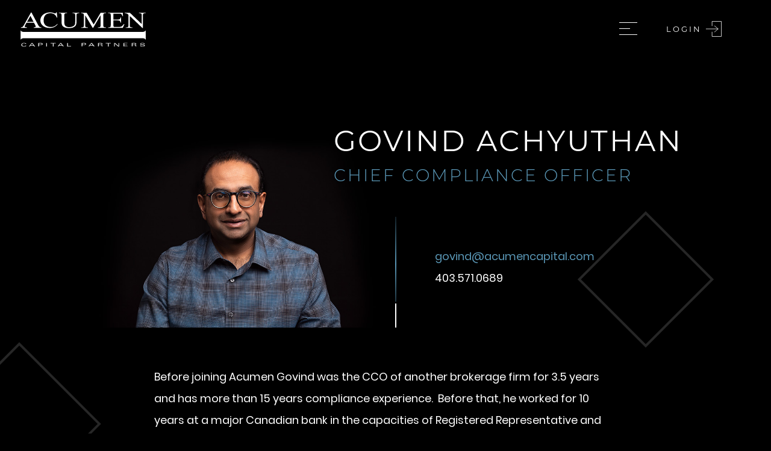

--- FILE ---
content_type: text/html; charset=UTF-8
request_url: https://acumencapital.com/bio/govind-achyuthan/
body_size: 12734
content:
<!DOCTYPE html>
<html lang="en-US">
  <head>
    <meta charset="utf-8">
    <meta http-equiv="x-ua-compatible" content="ie=edge">
    <meta name="viewport" content="width=device-width, initial-scale=1, shrink-to-fit=no">

        <title>Govind Achyuthan | Acumen Capital Partners</title>

<!-- The SEO Framework by Sybre Waaijer -->
<link rel="canonical" href="https://acumencapital.com/bio/govind-achyuthan/" />
<meta name="description" content="Investment advisors that have your financial goals in mind. Trust our experienced and reputable professionals with your individual investment needs." />
<meta property="og:type" content="article" />
<meta property="og:locale" content="en_US" />
<meta property="og:site_name" content="Acumen Capital Partners" />
<meta property="og:title" content="Govind Achyuthan | Acumen Capital Partners" />
<meta property="og:description" content="Investment advisors that have your financial goals in mind. Trust our experienced and reputable professionals with your individual investment needs." />
<meta property="og:url" content="https://acumencapital.com/bio/govind-achyuthan/" />
<meta property="og:image" content="https://acumencapital.com/wp-content/uploads/2019/04/og_image_fb-new.jpg" />
<meta property="og:image:width" content="1200" />
<meta property="og:image:height" content="631" />
<meta property="article:published_time" content="2019-03-29T21:12:58+00:00" />
<meta property="article:modified_time" content="2023-03-30T17:18:52+00:00" />
<meta name="twitter:card" content="summary_large_image" />
<meta name="twitter:title" content="Govind Achyuthan | Acumen Capital Partners" />
<meta name="twitter:description" content="Investment advisors that have your financial goals in mind. Trust our experienced and reputable professionals with your individual investment needs." />
<meta name="twitter:image" content="https://acumencapital.com/wp-content/uploads/2019/04/og_image_fb-new.jpg" />
<meta name="msvalidate.01" content="87B7C8FE1E6539CB9B9EC70C287D7EF4" />
<script type="application/ld+json">{"@context":"https://schema.org","@graph":[{"@type":"WebSite","@id":"https://acumencapital.com/#/schema/WebSite","url":"https://acumencapital.com/","name":"Acumen Capital Partners","inLanguage":"en-US","potentialAction":{"@type":"SearchAction","target":{"@type":"EntryPoint","urlTemplate":"https://acumencapital.com/search/{search_term_string}/"},"query-input":"required name=search_term_string"},"publisher":{"@type":"Organization","@id":"https://acumencapital.com/#/schema/Organization","name":"Acumen Capital Partners","url":"https://acumencapital.com/"}},{"@type":"WebPage","@id":"https://acumencapital.com/bio/govind-achyuthan/","url":"https://acumencapital.com/bio/govind-achyuthan/","name":"Govind Achyuthan | Acumen Capital Partners","description":"Investment advisors that have your financial goals in mind. Trust our experienced and reputable professionals with your individual investment needs.","inLanguage":"en-US","isPartOf":{"@id":"https://acumencapital.com/#/schema/WebSite"},"breadcrumb":{"@type":"BreadcrumbList","@id":"https://acumencapital.com/#/schema/BreadcrumbList","itemListElement":[{"@type":"ListItem","position":1,"item":"https://acumencapital.com/","name":"Acumen Capital Partners"},{"@type":"ListItem","position":2,"item":"https://acumencapital.com/bio/","name":"Archives: Team Members"},{"@type":"ListItem","position":3,"name":"Govind Achyuthan"}]},"potentialAction":{"@type":"ReadAction","target":"https://acumencapital.com/bio/govind-achyuthan/"},"datePublished":"2019-03-29T21:12:58+00:00","dateModified":"2023-03-30T17:18:52+00:00"}]}</script>
<!-- / The SEO Framework by Sybre Waaijer | 4.70ms meta | 0.42ms boot -->

<link rel='dns-prefetch' href='//code.jquery.com' />
<link rel="alternate" title="oEmbed (JSON)" type="application/json+oembed" href="https://acumencapital.com/wp-json/oembed/1.0/embed?url=https%3A%2F%2Facumencapital.com%2Fbio%2Fgovind-achyuthan%2F" />
<link rel="alternate" title="oEmbed (XML)" type="text/xml+oembed" href="https://acumencapital.com/wp-json/oembed/1.0/embed?url=https%3A%2F%2Facumencapital.com%2Fbio%2Fgovind-achyuthan%2F&#038;format=xml" />
<style id='wp-img-auto-sizes-contain-inline-css' type='text/css'>
img:is([sizes=auto i],[sizes^="auto," i]){contain-intrinsic-size:3000px 1500px}
/*# sourceURL=wp-img-auto-sizes-contain-inline-css */
</style>
<link rel='stylesheet' id='fttb-style-css' href='https://acumencapital.com/wp-content/plugins/float-to-top-button/css/float-to-top-button.min.css' type='text/css' media='all' />
<link rel='stylesheet' id='mec-select2-style-css' href='https://acumencapital.com/wp-content/plugins/modern-events-calendar-lite/assets/packages/select2/select2.min.css' type='text/css' media='all' />
<link rel='stylesheet' id='mec-font-icons-css' href='https://acumencapital.com/wp-content/cache/autoptimize/css/autoptimize_single_a6133545808891995d376d84d0886139.css' type='text/css' media='all' />
<link rel='stylesheet' id='mec-frontend-style-css' href='https://acumencapital.com/wp-content/plugins/modern-events-calendar-lite/assets/css/frontend.min.css' type='text/css' media='all' />
<link rel='stylesheet' id='mec-tooltip-style-css' href='https://acumencapital.com/wp-content/cache/autoptimize/css/autoptimize_single_b15ef24270546e5fe896d3ea387ea134.css' type='text/css' media='all' />
<link rel='stylesheet' id='mec-tooltip-shadow-style-css' href='https://acumencapital.com/wp-content/plugins/modern-events-calendar-lite/assets/packages/tooltip/tooltipster-sideTip-shadow.min.css' type='text/css' media='all' />
<link rel='stylesheet' id='featherlight-css' href='https://acumencapital.com/wp-content/cache/autoptimize/css/autoptimize_single_513382a9289a46f26896cd7c42ae34dc.css' type='text/css' media='all' />
<link rel='stylesheet' id='mec-lity-style-css' href='https://acumencapital.com/wp-content/plugins/modern-events-calendar-lite/assets/packages/lity/lity.min.css' type='text/css' media='all' />
<link rel='stylesheet' id='mec-general-calendar-style-css' href='https://acumencapital.com/wp-content/cache/autoptimize/css/autoptimize_single_9672918567ade9e4391f6391ad3620d8.css' type='text/css' media='all' />
<style id='classic-theme-styles-inline-css' type='text/css'>
/*! This file is auto-generated */
.wp-block-button__link{color:#fff;background-color:#32373c;border-radius:9999px;box-shadow:none;text-decoration:none;padding:calc(.667em + 2px) calc(1.333em + 2px);font-size:1.125em}.wp-block-file__button{background:#32373c;color:#fff;text-decoration:none}
/*# sourceURL=/wp-includes/css/classic-themes.min.css */
</style>
<link rel='stylesheet' id='contact-form-7-css' href='https://acumencapital.com/wp-content/cache/autoptimize/css/autoptimize_single_64ac31699f5326cb3c76122498b76f66.css' type='text/css' media='all' />
<link rel='stylesheet' id='mec-custom-form-css' href='https://acumencapital.com/wp-content/cache/autoptimize/css/autoptimize_single_37f91a39ad6183b59f9adea83f528dfc.css' type='text/css' media='all' />
<link rel='stylesheet' id='mec-rsvp-frontend-css' href='https://acumencapital.com/wp-content/cache/autoptimize/css/autoptimize_single_e954a85bd7e514ed1c072e6023393861.css' type='text/css' media='all' />
<link rel='stylesheet' id='wordpress-file-upload-style-css' href='https://acumencapital.com/wp-content/cache/autoptimize/css/autoptimize_single_4f8a5c23babb5ea837a794c08e526647.css' type='text/css' media='all' />
<link rel='stylesheet' id='wordpress-file-upload-style-safe-css' href='https://acumencapital.com/wp-content/cache/autoptimize/css/autoptimize_single_d859b5bfded380a04878e61d2d775b27.css' type='text/css' media='all' />
<link rel='stylesheet' id='wordpress-file-upload-adminbar-style-css' href='https://acumencapital.com/wp-content/cache/autoptimize/css/autoptimize_single_1444108c25c8192605bbb67d820cd6b5.css' type='text/css' media='all' />
<link rel='stylesheet' id='jquery-ui-css-css' href='https://acumencapital.com/wp-content/plugins/wp-file-upload/vendor/jquery/jquery-ui.min.css' type='text/css' media='all' />
<link rel='stylesheet' id='jquery-ui-timepicker-addon-css-css' href='https://acumencapital.com/wp-content/plugins/wp-file-upload/vendor/jquery/jquery-ui-timepicker-addon.min.css' type='text/css' media='all' />
<link rel='stylesheet' id='truemarket/main.css-css' href='https://acumencapital.com/wp-content/cache/autoptimize/css/autoptimize_single_7694505dc2da5ad85ceca25b767919ad.css' type='text/css' media='all' />
<script type="text/javascript" defer src="https://code.jquery.com/jquery-3.3.1.min.js" id="jquery-js"></script>
<script type="text/javascript" defer src="https://acumencapital.com/wp-includes/js/jquery/ui/core.min.js" id="jquery-ui-core-js"></script>
<script type="text/javascript" defer src="https://acumencapital.com/wp-includes/js/jquery/ui/datepicker.min.js" id="jquery-ui-datepicker-js"></script>
<script type="text/javascript" id="jquery-ui-datepicker-js-after">
/* <![CDATA[ */
jQuery(function(jQuery){jQuery.datepicker.setDefaults({"closeText":"Close","currentText":"Today","monthNames":["January","February","March","April","May","June","July","August","September","October","November","December"],"monthNamesShort":["Jan","Feb","Mar","Apr","May","Jun","Jul","Aug","Sep","Oct","Nov","Dec"],"nextText":"Next","prevText":"Previous","dayNames":["Sunday","Monday","Tuesday","Wednesday","Thursday","Friday","Saturday"],"dayNamesShort":["Sun","Mon","Tue","Wed","Thu","Fri","Sat"],"dayNamesMin":["S","M","T","W","T","F","S"],"dateFormat":"MM d, yy","firstDay":1,"isRTL":false});});
//# sourceURL=jquery-ui-datepicker-js-after
/* ]]> */
</script>
<script type="text/javascript" id="mec-rsvp-frontend-js-extra">
/* <![CDATA[ */
var mec_rsvp = {"ajaxurl":"https://acumencapital.com/wp-admin/admin-ajax.php","error_form_data":"Please fill in all required fields"};
//# sourceURL=mec-rsvp-frontend-js-extra
/* ]]> */
</script>
<script type="text/javascript" defer src="https://acumencapital.com/wp-content/cache/autoptimize/js/autoptimize_single_e5a6092743742a0ccfb2badade6ab489.js" id="mec-rsvp-frontend-js"></script>
<script type="text/javascript" defer src="https://acumencapital.com/wp-content/cache/autoptimize/js/autoptimize_single_65ae4132cb3b73136f6d10765a69b5a0.js" id="wordpress_file_upload_script-js"></script>
<script type="text/javascript" defer src="https://acumencapital.com/wp-content/plugins/wp-file-upload/vendor/jquery/jquery-ui-timepicker-addon.min.js" id="jquery-ui-timepicker-addon-js-js"></script>
<link rel="https://api.w.org/" href="https://acumencapital.com/wp-json/" /><link rel="EditURI" type="application/rsd+xml" title="RSD" href="https://acumencapital.com/xmlrpc.php?rsd" />
<!-- start Simple Custom CSS and JS -->
<script type="text/javascript">
document.addEventListener('DOMContentLoaded', function() {
    var titleField = document.querySelector('input[name="page-title"]');
    var urlField = document.querySelector('input[name="page-url"]');
    
    if (titleField) {
        titleField.value = document.title;
    }
    if (urlField) {
        urlField.value = window.location.href;
    }
});

</script>
<!-- end Simple Custom CSS and JS -->
<!-- start Simple Custom CSS and JS -->
<style type="text/css">
/* Acumen CF7 Form Styling */

/* Constrain form width */
.wpcf7-form {
    max-width: 520px;
    margin: 0 auto;
}

/* Row layout and spacing */
.acumen-form-row {
    display: flex;
    gap: 15px;
    margin-bottom: 0;
}

.acumen-form-field {
    flex: 1;
}

/* Labels - tight to fields */
.acumen-form-field label {
    display: block;
    font-weight: bold;
    margin: 0;
    padding: 0;
    line-height: 1.2;
}

/* Red asterisks */
.acumen-form-field .required {
    color: #e74c3c;
}

/* Remove CF7 wrapper spacing */
.acumen-form-field .wpcf7-form-control-wrap {
    display: block;
    margin: 0;
    padding: 0;
}

/* Input fields */
.acumen-form-field input {
    width: 100%;
    padding: 10px 12px;
    border: none;
    border-radius: 3px;
    margin: 0 0 5px 0;
}

/* Submit button - centered and blue */
.wpcf7-form p {
    text-align: center;
    margin: 10px 0 0 0;
}

.wpcf7-submit {
    background: transparent;
    border: none;
    color: #5BA4B4;
    font-size: 14px;
    letter-spacing: 3px;
    cursor: pointer;
}

.wpcf7-submit:hover {
    opacity: 0.8;
}</style>
<!-- end Simple Custom CSS and JS -->
<!-- start Simple Custom CSS and JS -->
<style type="text/css">
@media screen and (max-width: 800px){
.landing__group {
	bottom: -35px;	
	}
}
</style>
<!-- end Simple Custom CSS and JS -->
<style type="text/css">.recentcomments a{display:inline !important;padding:0 !important;margin:0 !important;}</style>		<style type="text/css" id="wp-custom-css">
			.lp-form-button {
	background: transparent;
	border: none;
	color: #5a97b6;
	font-family: Montserrat,-apple-system,BlinkMacSystemFont,Segoe UI,Roboto,Oxygen-Sans,Ubuntu,Cantarell,Helvetica Neue,sans-serif;
	letter-spacing: 3px;
	font-size: 16px;
		cursor: pointer;
	position: relative;
	transition: transform .3s ease;
}

.lp-form-button::after {
	content: "\2192";
	display: inline-block;
	font-size: 20px;
	color: #fff;
}

.lp-form-button:hover {
	transform: scale(1.1);
}

.canadian-equities {
	margin-bottom: 12rem;
}

.grid-left-col, .grid-right-col {
	background: #000 !important;
}

@media all and (max-width: 800px) {
	.navigation__login .login__icon {
		transform: translateY(13px) !important;
	}
}

.postid-5044 .hvd-section {
	display:none !important;
}		</style>
		<style>:root,::before,::after{--mec-color-skin: #D2D2D2;--mec-color-skin-rgba-1: rgba(210,210,210,.25);--mec-color-skin-rgba-2: rgba(210,210,210,.5);--mec-color-skin-rgba-3: rgba(210,210,210,.75);--mec-color-skin-rgba-4: rgba(210,210,210,.11);--mec-primary-border-radius: ;--mec-secondary-border-radius: ;--mec-container-normal-width: 1196px;--mec-container-large-width: 1690px;--mec-fes-main-color: #40d9f1;--mec-fes-main-color-rgba-1: rgba(64, 217, 241, 0.12);--mec-fes-main-color-rgba-2: rgba(64, 217, 241, 0.23);--mec-fes-main-color-rgba-3: rgba(64, 217, 241, 0.03);--mec-fes-main-color-rgba-4: rgba(64, 217, 241, 0.3);--mec-fes-main-color-rgba-5: rgb(64 217 241 / 7%);--mec-fes-main-color-rgba-6: rgba(64, 217, 241, 0.2);</style>

    <link rel="preload" href="https://acumencapital.com/wp-content/themes/truemarket/assets/dist/fonts/Poppins-Regular.woff2" as="font" type="font/woff2" crossorigin>
    <link rel="preload" href="https://acumencapital.com/wp-content/themes/truemarket/assets/dist/fonts/Montserrat-ExtraLight.woff2" as="font" type="font/woff2" crossorigin>
    <link rel="preload" href="https://acumencapital.com/wp-content/themes/truemarket/assets/dist/fonts/Montserrat-Light.woff2" as="font" type="font/woff2" crossorigin>
    <link rel="preload" href="https://acumencapital.com/wp-content/themes/truemarket/assets/dist/fonts/Montserrat-Regular.woff2" as="font" type="font/woff2" crossorigin>

    <!-- Favicon and Social Images -->
    <!-- <link rel="apple-touch-icon" sizes="120x120" href="/apple-touch-icon.png"> -->
    <link rel="icon" type="image/png" sizes="32x32" href="/favicon.png">
    <meta name="twitter:image" content="/og_image.jpg">
    <meta property="og:image" content="/og_image_fb-new.jpg" />
    <meta name="msapplication-TileColor" content="#000000">
    <meta name="theme-color" content="#000000">

    <!-- Google Tag Manager -->
    <script>(function(w,d,s,l,i){w[l]=w[l]||[];w[l].push({'gtm.start':
    new Date().getTime(),event:'gtm.js'});var f=d.getElementsByTagName(s)[0],
    j=d.createElement(s),dl=l!='dataLayer'?'&l='+l:'';j.async=true;j.src=
    'https://www.googletagmanager.com/gtm.js?id='+i+dl;f.parentNode.insertBefore(j,f);
    })(window,document,'script','dataLayer','GTM-M3K6CKG');</script>
    <!-- End Google Tag Manager -->

    <!-- Google tag (gtag.js) -->
        
    
    
        
    
    <!--<script>(function(w,d,s,l,i){w[l]=w[l]||[];w[l].push({'gtm.start':
    new Date().getTime(),event:'gtm.js'});var f=d.getElementsByTagName(s)[0],
    j=d.createElement(s),dl=l!='dataLayer'?'&l='+l:'';j.async=true;j.src=
    'https://www.googletagmanager.com/gtm.js?id='+i+dl;f.parentNode.insertBefore(j,f);
    })(window,document,'script','dataLayer','GTM-M3K6CKG');</script>-->
  </head>
  <body class="wp-singular team_member-template-default single single-team_member postid-5090 wp-theme-truemarket mec-theme-truemarket typography">
    <!-- Google Tag Manager (noscript) -->
    <noscript><iframe src="https://www.googletagmanager.com/ns.html?id=GTM-M3K6CKG"
      height="0" width="0" style="display:none;visibility:hidden"></iframe></noscript>
    <!-- End Google Tag Manager (noscript) --><div id="wrapper" class="wrapper">
              <header id="top" class="header header--top">
    <div class="header__wrapper">
      <div id="logo" class="header__logo">
        <a href="https://acumencapital.com" class="header__logo">
          <?xml version="1.0" encoding="utf-8"?>
<!-- Generator: Adobe Illustrator 27.0.0, SVG Export Plug-In . SVG Version: 6.00 Build 0)  -->
<svg version="1.1" id="Layer_1" xmlns="http://www.w3.org/2000/svg" xmlns:xlink="http://www.w3.org/1999/xlink" x="0px" y="0px"
	 viewBox="0 0 212 82.1" style="enable-background:new 0 0 212 82.1;" xml:space="preserve">
<style type="text/css">
	.st0{fill:#FFFFFF;}
</style>
<g>
	<path class="st0" d="M12.9,34.4l5.6-10l5.3,10H12.9z M26.4,39.5c0.6,1.1,0.9,2,0.9,2.5c0,0.4-0.2,0.7-0.7,1
		c-0.4,0.3-1.3,0.4-2.6,0.5v0.7h12.7v-0.7c-1.3-0.1-2.3-0.3-3-0.8c-0.7-0.5-1.5-1.6-2.4-3.2L20.3,18.8h-0.9L8,39.2
		c-1,1.8-1.9,3-2.7,3.6c-0.4,0.3-1.3,0.5-2.6,0.7v0.7h10v-0.7c-1.5-0.1-2.5-0.3-3-0.6c-0.5-0.3-0.7-0.6-0.7-1c0-0.5,0.3-1.2,0.8-2.2
		l2.2-3.9h12.4L26.4,39.5z"/>
	<path class="st0" d="M62.3,18.8l0.8,8.5h-0.8c-1-2.6-2.4-4.4-4.2-5.6c-1.8-1.1-4-1.7-6.5-1.7c-2.1,0-4,0.4-5.7,1.2
		c-1.7,0.8-3.1,2.2-4,4c-1,1.8-1.5,4.1-1.5,6.8c0,2.2,0.5,4.2,1.4,5.8c0.9,1.6,2.3,2.9,4.2,3.8c1.9,0.9,4,1.3,6.4,1.3
		c2.1,0,3.9-0.3,5.5-1c1.6-0.7,3.3-2.1,5.2-4.1l0.7,0.2c-1.6,2.2-3.5,3.9-5.6,4.9c-2.1,1-4.7,1.6-7.6,1.6c-5.3,0-9.4-1.5-12.3-4.6
		c-2.2-2.3-3.3-4.9-3.3-8c0-2.5,0.7-4.7,2.1-6.8c1.4-2.1,3.4-3.7,5.9-4.8c2.5-1.1,5.2-1.7,8.2-1.7c2.3,0,4.6,0.4,6.8,1.3
		c0.7,0.3,1.1,0.4,1.4,0.4c0.4,0,0.8-0.1,1.1-0.4c0.4-0.3,0.7-0.8,0.9-1.4H62.3z"/>
	<path class="st0" d="M88.5,20v-0.7h11.1V20h-1.2c-1.2,0-2.2,0.4-2.9,1.2c-0.3,0.4-0.5,1.3-0.5,2.6v10.1c0,2.5-0.3,4.4-1,5.8
		c-0.6,1.4-1.9,2.5-3.7,3.5c-1.9,1-4.4,1.5-7.6,1.5c-3.5,0-6.1-0.5-7.9-1.4c-1.8-0.9-3.1-2.2-3.8-3.8c-0.5-1.1-0.8-3.1-0.8-6.1v-9.7
		c0-1.5-0.3-2.5-0.8-3C69,20.2,68.1,20,66.9,20h-1.2v-0.7h13.6V20h-1.2c-1.3,0-2.2,0.3-2.8,1c-0.4,0.4-0.6,1.4-0.6,2.7v10.8
		c0,1,0.1,2.1,0.3,3.3c0.2,1.2,0.6,2.2,1.2,2.9c0.6,0.7,1.5,1.3,2.6,1.7c1.1,0.5,2.5,0.7,4.2,0.7c2.1,0,4-0.4,5.6-1.1
		c1.7-0.7,2.8-1.6,3.4-2.7c0.6-1.1,0.9-3,0.9-5.6v-10c0-1.5-0.2-2.5-0.7-2.9c-0.6-0.5-1.5-0.8-2.7-0.8H88.5z"/>
	<path class="st0" d="M121.8,44.2l-12.4-20.9v16.6c0,1.5,0.2,2.5,0.6,2.8c0.6,0.5,1.5,0.8,2.8,0.8h1.1v0.7h-11.1v-0.7h1.1
		c1.4,0,2.3-0.3,2.9-1c0.3-0.4,0.5-1.3,0.5-2.7V23.7c0-1.1-0.2-1.9-0.5-2.4c-0.2-0.4-0.6-0.7-1.2-0.9c-0.6-0.2-1.5-0.4-2.8-0.4v-0.7
		h9.1l11.6,19.4L135,19.3h9V20h-1.1c-1.4,0-2.3,0.3-2.9,1c-0.3,0.4-0.5,1.3-0.5,2.7v16.2c0,1.5,0.2,2.5,0.7,2.8
		c0.6,0.5,1.5,0.8,2.8,0.8h1.1v0.7h-13.6v-0.7h1.1c1.4,0,2.3-0.3,2.9-1c0.3-0.4,0.5-1.3,0.5-2.7V23.3l-12.3,20.9H121.8z"/>
	<path class="st0" d="M156.3,20.8v9.7h6.8c1.8,0,3-0.2,3.6-0.6c0.8-0.6,1.3-1.5,1.4-2.9h0.9v8.6h-0.9c-0.2-1.2-0.4-2-0.7-2.3
		c-0.3-0.4-0.7-0.8-1.4-1c-0.6-0.2-1.6-0.4-2.9-0.4h-6.8V40c0,1.1,0.1,1.8,0.2,2c0.1,0.2,0.3,0.4,0.7,0.6c0.3,0.1,0.9,0.2,1.8,0.2
		h5.4c1.8,0,3.1-0.1,3.9-0.3c0.8-0.2,1.6-0.6,2.3-1.1c1-0.8,2-1.9,3-3.4h1l-2.7,6.2h-24.5v-0.7h1.1c0.7,0,1.5-0.1,2.1-0.4
		c0.5-0.2,0.8-0.5,1-0.9c0.2-0.4,0.3-1.2,0.3-2.4V23.7c0-1.6-0.2-2.6-0.6-3c-0.6-0.5-1.5-0.7-2.8-0.7h-1.1v-0.7h24.5l0.3,5.4h-1
		c-0.3-1.3-0.7-2.1-1.1-2.6c-0.4-0.5-1-0.8-1.8-1.1c-0.6-0.2-1.7-0.3-3.3-0.3H156.3z"/>
	<path class="st0" d="M175,19.3h8.7L203.3,38V23.7c0-1.6-0.2-2.5-0.7-2.9c-0.6-0.5-1.5-0.8-2.8-0.8h-1.1v-0.7h11.1V20h-1.1
		c-1.4,0-2.3,0.3-2.9,1c-0.3,0.4-0.5,1.3-0.5,2.7v20.9h-0.8l-21.1-20.1v15.4c0,1.5,0.2,2.5,0.6,2.8c0.6,0.5,1.5,0.8,2.8,0.8h1.1v0.7
		h-11.1v-0.7h1.1c1.4,0,2.3-0.3,2.9-1c0.3-0.4,0.5-1.3,0.5-2.7V22.6c-0.9-0.8-1.6-1.4-2.1-1.7c-0.5-0.3-1.2-0.5-2.1-0.7
		c-0.5-0.1-1.1-0.2-2.1-0.2V19.3z"/>
	<path class="st0" d="M9.7,70.5c-0.5-0.3-1.2-0.4-1.8-0.4c-2.3,0-3.3,0.9-3.3,2.4c0,0.5,0.2,1.1,0.7,1.6c0.3,0.3,0.7,0.5,1.2,0.6
		c0.4,0.1,0.9,0.1,1.3,0.1c0.7,0,1.6-0.1,2.1-0.4c0.3-0.2,0.4-0.4,0.5-0.6h1.3c-0.1,0.4-0.3,0.9-0.9,1.1c-0.8,0.4-1.9,0.6-3,0.6
		c-1.2,0-2.5-0.2-3.3-0.8c-0.8-0.6-1.1-1.4-1.1-2.2c0-0.8,0.3-1.5,1.1-2.1c0.9-0.7,2.2-0.9,3.5-0.9c1,0,2.1,0.2,2.9,0.6
		c0.5,0.3,0.7,0.6,0.7,1h-1.3C10.1,70.9,10,70.7,9.7,70.5z"/>
	<path class="st0" d="M21.1,70.3l2.2,2.9h-4.4L21.1,70.3z M21.8,69.6h-1.3L16,75.3h1.3l1.1-1.4h5.4l1.1,1.4h1.4L21.8,69.6z"/>
	<path class="st0" d="M32.8,70.3h1.8c1.1,0,2.9-0.1,2.9,1c0,0.2-0.2,0.5-0.5,0.7c-0.5,0.2-1.2,0.2-1.8,0.2h-2.4V70.3z M31.6,69.6
		v5.6h1.2v-2.5h2.5c0.8,0,1.6,0,2.4-0.2c0.7-0.2,1.2-0.8,1.2-1.3c0-0.4-0.2-0.8-0.6-1.1c-0.6-0.4-1.4-0.4-2.2-0.5
		c-0.5,0-0.9,0-1.4,0H31.6z"/>
	<path class="st0" d="M45.9,75.3h-1.2v-5.6h1.2V75.3z"/>
	<path class="st0" d="M60.6,70.3h-3.7v5h-1.2v-5H52v-0.6h8.6V70.3z"/>
	<path class="st0" d="M68.7,70.3l2.2,2.9h-4.4L68.7,70.3z M69.5,69.6h-1.3l-4.5,5.6H65l1.1-1.4h5.4l1.1,1.4h1.4L69.5,69.6z"/>
	<path class="st0" d="M80.8,74.7h5.1v0.6h-6.3v-5.6h1.2V74.7z"/>
	<path class="st0" d="M106.7,69.6c0.5,0,0.9,0,1.4,0c0.8,0,1.6,0.1,2.2,0.5c0.5,0.3,0.6,0.7,0.6,1.1c0,0.5-0.4,1.1-1.2,1.3
		c-0.7,0.2-1.6,0.2-2.4,0.2h-2.5v2.5h-1.2v-5.6H106.7z M104.9,72.2h2.4c0.6,0,1.3,0,1.8-0.2c0.3-0.2,0.5-0.4,0.5-0.7
		c0-1-1.8-1-2.9-1h-1.8V72.2z"/>
	<path class="st0" d="M119.8,70.3l2.2,2.9h-4.4L119.8,70.3z M120.6,69.6h-1.3l-4.5,5.6h1.3l1.1-1.4h5.4l1.1,1.4h1.4L120.6,69.6z"/>
	<path class="st0" d="M131.9,70.3h2.3c0.5,0,1,0,1.5,0.1c0.7,0.1,1.3,0.3,1.3,0.8c0,0.9-1.2,0.9-2.2,0.9h-2.8V70.3z M130.7,69.6v5.6
		h1.2v-2.5h2.3c0.9,0,2-0.1,2.3,0.6c0.2,0.4,0.3,0.7,0.3,1.1c0.1,0.3,0.1,0.5,0.3,0.8h1.3c-0.3-0.3-0.4-0.7-0.4-1
		c-0.1-0.3-0.1-0.5-0.2-0.8c-0.1-0.2-0.2-0.4-0.4-0.6c-0.3-0.2-0.6-0.3-1.1-0.4c0.3,0,0.5-0.1,0.8-0.2c0.7-0.3,1-0.6,1-1.2
		c0-0.4-0.2-0.7-0.6-1c-0.5-0.3-1.3-0.4-2-0.4c-0.4,0-0.8,0-1.2,0H130.7z"/>
	<path class="st0" d="M152.1,70.3h-3.7v5h-1.2v-5h-3.7v-0.6h8.6V70.3z"/>
	<path class="st0" d="M165.7,75.3h-1.6l-5.5-4.9v4.9h-1v-5.6h1.7l5.4,4.8v-4.8h1.1V75.3z"/>
	<path class="st0" d="M179.5,69.6v0.6h-5.2v1.8h4.8v0.6h-4.8v1.9h5.4v0.6h-6.6v-5.6H179.5z"/>
	<path class="st0" d="M188,70.3h2.3c0.5,0,1,0,1.5,0.1c0.7,0.1,1.3,0.3,1.3,0.8c0,0.9-1.2,0.9-2.2,0.9H188V70.3z M186.8,69.6v5.6
		h1.2v-2.5h2.3c0.9,0,2-0.1,2.3,0.6c0.2,0.4,0.3,0.7,0.3,1.1c0.1,0.3,0.1,0.5,0.3,0.8h1.3c-0.3-0.3-0.4-0.7-0.4-1
		c-0.1-0.3-0.1-0.5-0.2-0.8c-0.1-0.2-0.2-0.4-0.4-0.6c-0.3-0.2-0.6-0.3-1.1-0.4c0.3,0,0.5-0.1,0.8-0.2c0.7-0.3,1-0.6,1-1.2
		c0-0.4-0.2-0.7-0.6-1c-0.5-0.3-1.3-0.4-2-0.4c-0.4,0-0.8,0-1.2,0H186.8z"/>
	<path class="st0" d="M206.9,71.1c0-0.3-0.2-0.5-0.6-0.7c-0.5-0.2-1.1-0.3-1.7-0.3c-1,0-2.6,0.1-2.6,1c0,0.7,1.3,0.8,2.1,0.8l1,0.1
		c1.6,0.1,3.4,0.3,3.4,1.7c0,1.4-2.5,1.7-4.1,1.7c-1.9,0-3.8-0.3-3.8-1.8h1.3c0.1,0.9,1.3,1.2,2.5,1.2c1.1,0,2.9-0.1,2.9-1
		c0-0.8-1.4-0.8-2.2-0.9l-0.8-0.1c-0.7-0.1-1.4-0.1-2-0.3c-0.9-0.2-1.4-0.7-1.4-1.3c0-0.6,0.6-1.1,1.3-1.4c0.8-0.3,1.6-0.3,2.5-0.3
		c1,0,2.1,0.1,2.9,0.5c0.5,0.3,0.7,0.7,0.7,1.1H206.9z"/>
	<path class="st0" d="M209.9,48.4c0,0-0.9,2.5-4.7,2.7H6.9c-3.8-0.2-4.7-2.7-4.7-2.7l0,15.9c0,0,0.9-2.3,4.4-2.7h198.9
		c3.6,0.3,4.5,2.7,4.5,2.7L209.9,48.4z"/>
</g>
</svg>

        </a>
      </div>
      <nav id="navigation" class="navigation navigation--top" role="navigation">
        <div class="navigation__icons is-inactive">
                    <button id="menu-button" class="navigation__menu menu-button c-title c-button c-button--reset">
            <span class="menu-button__label menu-button__menu is-visible">Menu</span>
            <span class="menu-button__label menu-button__close">Close</span>
            <i class="menu__icon" role="presentation">
              <span></span>
              <span></span>
              <span></span>
            </i>
          </button>
          <button id="login-button" class="navigation__login menu-button c-title c-button c-button--reset">
            <span class="login-button__label">login </span><svg class="login__icon" xmlns="http://www.w3.org/2000/svg" viewBox="0 0 32.6 32.43"><path class="icon-login-arrow" d="M12.77,10.22V.62H32V31.81H12.77v-9.6"/><path class="icon-login-arrow" d="M0,16.22H25.37m-7.8,6.6,7.8-6.6-7.8-6.59"/></svg>
          </button>
        </div>

        
              <ul id="menu" class="navigation__list c-title u-list-reset">
                        <li class="navigation__item t-sm">
                                <a class="navigation__link " href="https://acumencapital.com/">
              Home
            </a>
                            </li>
                <li class="navigation__item t-sm has-children">
                                                                                                                                                                                        <button class="navigation__link t-uppercase t-heading c-button--reset ">
              Wealth Management&nbsp;<svg xmlns="http://www.w3.org/2000/svg" width="20" height="20" viewBox="0 0 24 24" fill="none" stroke="#000000" stroke-width="2" stroke-linecap="square" stroke-linejoin="arcs"><path class="icon-chevron-down" d="M6 9l6 6 6-6"/></svg>
            </button>
                                <ul class="navigation__sublist u-list-reset is-closed " style="">
                        <li class="navigation__subitem t-sm t-capitalize">
              <a class="navigation__link navigation__sublink is-hidden " href="https://acumencapital.com/wealth-management/">Wealth Management & Planning</a>
            </li>
                        <li class="navigation__subitem t-sm t-capitalize">
              <a class="navigation__link navigation__sublink is-hidden " href="https://acumencapital.com/estate-insurance/">Estate & Insurance Advisory</a>
            </li>
                        <li class="navigation__subitem t-sm t-capitalize">
              <a class="navigation__link navigation__sublink is-hidden " href="https://acumencapital.com/comprehensive-wealth-advisory-for-cpas/">Comprehensive Wealth Advisory For CPAs</a>
            </li>
                        <li class="navigation__subitem t-sm t-capitalize">
              <a class="navigation__link navigation__sublink is-hidden " href="https://acumencapital.com/empower-your-career/">Join Our Advisory Team</a>
            </li>
                        <li class="navigation__subitem t-sm t-capitalize">
              <a class="navigation__link navigation__sublink is-hidden " href="https://acumencapital.com/free-financial-plan/">Free Financial Plan</a>
            </li>
                      </ul>
                  </li>
                <li class="navigation__item t-sm has-children">
                                                                                                                                    <button class="navigation__link t-uppercase t-heading c-button--reset ">
              Capital Markets&nbsp;<svg xmlns="http://www.w3.org/2000/svg" width="20" height="20" viewBox="0 0 24 24" fill="none" stroke="#000000" stroke-width="2" stroke-linecap="square" stroke-linejoin="arcs"><path class="icon-chevron-down" d="M6 9l6 6 6-6"/></svg>
            </button>
                                <ul class="navigation__sublist u-list-reset is-closed " style="">
                        <li class="navigation__subitem t-sm t-capitalize">
              <a class="navigation__link navigation__sublink is-hidden " href="https://acumencapital.com/institutional-sales-and-trading/">Institutional Sales &#038; Trading</a>
            </li>
                        <li class="navigation__subitem t-sm t-capitalize">
              <a class="navigation__link navigation__sublink is-hidden " href="https://acumencapital.com/investment-banking/">Investment Banking</a>
            </li>
                        <li class="navigation__subitem t-sm t-capitalize">
              <a class="navigation__link navigation__sublink is-hidden " href="https://acumencapital.com/research/">Research</a>
            </li>
                      </ul>
                  </li>
                <li class="navigation__item t-sm">
                                <a class="navigation__link " href="https://acumencapital.com/podcast/">
              Podcast
            </a>
                            </li>
                <li class="navigation__item t-sm">
                                <a class="navigation__link " href="https://acumencapital.com/team/">
              Team
            </a>
                            </li>
                <li class="navigation__item t-sm">
                                <a class="navigation__link " href="https://acumencapital.com/contact/">
              Contact
            </a>
                            </li>
        
        
      </ul>

        <div id="login" class="login is-hidden">

  <a class="login-external c-title t-xs" href="https://myportfolioplus.ca/acumencapital" target="_blank" rel="nofollower noopener" onclick="captureOutboundLink('https://myportfolioplus.ca/acumencapital/login'); return false;">
    <strong>Private Client Account Login</strong> <svg class="login-external__icon" width="18" xmlns="http://www.w3.org/2000/svg" viewBox="0 0 18 8.18"><defs><style>.a-cls-1{fill:none;stroke:#5A97B6;stroke-miterlimit:10;}.a-cls-2{fill:#5A97B6;}</style></defs><line class="a-cls-1" y1="4.09" x2="16.91" y2="4.09"/><polygon class="a-cls-2" points="13.6 8.18 12.91 7.45 16.53 4.09 12.91 0.73 13.6 0 18 4.09 13.6 8.18"/></svg>
  </a>

    <h5 id="loginTitle" class="c-title t-xs login-external">Research Login <svg class="login-external__icon" width="18" xmlns="http://www.w3.org/2000/svg" viewBox="0 0 18 8.18"><defs><style>.a-cls-1{fill:none;stroke:#5A97B6;stroke-miterlimit:10;}.a-cls-2{fill:#5A97B6;}</style></defs><line class="a-cls-1" y1="4.09" x2="16.91" y2="4.09"/><polygon class="a-cls-2" points="13.6 8.18 12.91 7.45 16.53 4.09 12.91 0.73 13.6 0 18 4.09 13.6 8.18"/></svg></h5>
  <form name="loginform" id="loginform" action="https://acumencapital.com/wp-login.php" method="post"><p class="login-username">
				<label for="user_login">Username</label>
				<input type="text" name="log" id="user_login" autocomplete="username" class="input" value="" size="20" />
			</p><p class="login-password">
				<label for="user_pass">Password</label>
				<input type="password" name="pwd" id="user_pass" autocomplete="current-password" spellcheck="false" class="input" value="" size="20" />
			</p><p class="login-submit">
				<input type="submit" name="wp-submit" id="wp-submit" class="button button-primary" value="Log In" />
				<input type="hidden" name="redirect_to" value="/dashboard/" />
			</p><input type="hidden" name="members_redirect_to" value="1" /></form>
  </div>

        <div id="overlay" class="navigation__overlay is-modal-overlay"></div>
        <div id="overlayLogin" class="navigation__overlay is-modal-overlay"></div>
      </nav>
    </div>
  </header>

            <main id="main">

    <header class="single-landing landing l-container l-container--wide u-spacer--bottom decoration-parent">
    <i class="rellax decoration decoration--single decoration--md decoration--bold decoration--right-bottom"
      data-rellax-speed="-3"></i>

    <div class="single-landing__group l-row l-row--wrap h-card">
      <hgroup class="single-landing__title l-item">
        <h1 class="single-landing__name c-title p-name">
          Govind Achyuthan        </h1>

        <p class="single-landing__job-title c-subtitle p-job-title">
        Chief Compliance Officer
        </p>
      </hgroup><div class="single-landing__portrait l-item l-1/2 l-row u-photo"><img src="https://acumencapital.com/wp-content/uploads/team-GovindAchyuthan.jpg" title="Govind Achyuthan" alt="A portrait of Govind Achyuthan" class=""></div>

      <div class="single-landing__details l-item l-row l-1/2 t-sm">
        <div class="single-landing__line"></div>

        <p class="single-landing__details-wrapper"><a id="govind-achyuthan-email" class="single-landing__email" href="mailto:govind@acumencapital.com">
            govind@acumencapital.com
          </a>

          <br><a id="-phone" href="tel:+14035710689" class="a-inverse">403.571.0689</a></p>
      </div>
    </div>
  </header>

  <section class="single-content l-container l-container--normal t-sm decoration-parent">
    <i class="rellax decoration decoration--single decoration--lg decoration--bold decoration--left-top"
      data-rellax-speed="-6"></i>
    <i class="rellax decoration decoration--single decoration--sm decoration--left-middle"
      data-rellax-speed="-3"></i>

    <p>Before joining Acumen Govind was the CCO of another brokerage firm for 3.5 years and has more than 15 years compliance experience.  Before that, he worked for 10 years at a major Canadian bank in the capacities of Registered Representative and Financial Advisor.</p>
<p>&nbsp;</p>
<p>Govind stays current on compliance issues by participating in various committee including the Alberta District Council where he is also a past Chair and has served as a panelist on IIROC educational seminars.  He holds a Bachelor of Commerce degree from the University of Saskatchewan and is a CFA charter holder.</p>
<p>&nbsp;</p>
<p>Outside of work Govind, enjoys the outdoor activities that Calgary and area have to offer and closely follows all the happenings of his beloved Saskatchewan Roughriders.</p>
<p>&nbsp;</p>


      </section>

  <div class="u-padding u-background--gradient"></div>

      <aside class="team-footer l-container l-container--normal l-row u-padding">
            <div class="team-footer__resources resources l-1/2">
      <header class="c-header">
        <h3 class="c-title t-xl">Links &amp; Resources</h3>
      </header>
      <div class="list-column list-column--gradient">
        <ul class="u-list-reset">
                    <li><a href="https://www.linkedin.com/in/govind-achyuthan-77799965/" target="_blank" rel="noopener nofollow">LinkedIn <i class="icon--arrow arrow--sm"></i></a></li>
                  </ul>
      </div>
    </div>
      </aside>
  </main>

            
                <div id="bottom" class="bottom footer">
        <div class="l-container l-container--wide">
            <div class="footer__block">
                                                    <img class="footer__image footer--cipf" src="https://acumencapital.com/wp-content/themes/truemarket/assets/dist/images/CIPF-Logo-White.png" alt="CIPF Logo" title="CIPF" width="150" height="98">
                
                <ul class="footer__list u-list-reset l-item">
                                        <li class="footer__item">
                    <a class="footer__link t-blue" href="http://www.cipf.ca/" target="_blank" rel="noopener nofollow">Member – Canadian Investor Protection Fund</a>
                    </li>
                                    </ul>

                                <img class="footer__image footer--iiroc" src="https://acumencapital.com/wp-content/uploads/CIRO_Regulated_White.png" alt="CIRO Logo" title="CIRO" width="250" height="96">
                <ul class="footer__list u-list-reset l-item">
                                        <li class="footer__item">
                        <a class="footer__link t-blue" href="https://www.ciro.ca/" target="_blank" rel="noopener nofollow">Member - Canadian Investment Regulatory Organization (CIRO)</a>
                    </li>
                                        <li class="footer__item">
                        <a class="footer__link t-blue" href="https://www.ciro.ca/office-investor/know-your-advisor-advisor-report" target="_blank" rel="noopener nofollow">CIRO AdvisorReport</a>
                    </li>
                                    </ul>

                                </div>

                <div class="footer-wrapper">
                                        <ul class="social-media list-reset">
                                                <li><a href="https://www.linkedin.com/company/acumen-capital-partners"><svg height=24 width=24 xmlns="http://www.w3.org/2000/svg" viewBox="0 0 146.99 147">
<defs><style>.cls-1{fill:#fff;}</style></defs>
<title>linkedin</title>
<path class="cls-1" d="M136.11,0H10.84A10.73,10.73,0,0,0,0,10.6V136.39A10.73,10.73,0,0,0,10.84,147H136.11A10.75,10.75,0,0,0,147,136.39V10.6A10.75,10.75,0,0,0,136.11,0ZM43.6,125.26H21.77V55.11H43.6ZM32.7,45.53A12.65,12.65,0,1,1,45.33,32.88,12.65,12.65,0,0,1,32.7,45.53Zm92.56,79.73h-21.8V91.14c0-8.13-.14-18.6-11.33-18.6s-13.07,8.87-13.07,18v34.7H57.28V55.11H78.17V64.7h.31c2.91-5.52,10-11.33,20.62-11.33,22.08,0,26.16,14.52,26.16,33.42Z"/>
</svg>

</a></li>
                                                <li><a href="https://www.facebook.com/AcumenCapitalPartners"><svg xmlns="http://www.w3.org/2000/svg" viewBox="0 0 180.92 179.82">
<defs><style>.cls-1{fill:#fff;}</style></defs>
<title>facebook</title>
<path class="cls-1" d="M180.92,90.46A90.46,90.46,0,1,0,76.33,179.82V116.61h-23V90.46h23V70.53c0-22.67,13.5-35.19,34.17-35.19a139.78,139.78,0,0,1,20.25,1.76V59.37H119.34c-11.24,0-14.74,7-14.74,14.12v17h25.09l-4,26.15H104.6v63.21A90.48,90.48,0,0,0,180.92,90.46Z"/>
</svg>
</a></li>
                                                <li><a href="https://twitter.com/Acumen_Cap"><svg xmlns="http://www.w3.org/2000/svg" viewBox="0 0 161.05 130.89">
<defs><style>.cls-1{fill:#fff;}</style></defs>
<title>twitter</title>
<path class="cls-1" d="M50.65,130.89c60.77,0,94-50.35,94-94,0-1.43,0-2.85-.09-4.27a67.32,67.32,0,0,0,16.48-17.1,66,66,0,0,1-19,5.2A33.14,33.14,0,0,0,156.6,2.42a66.19,66.19,0,0,1-21,8A33.05,33.05,0,0,0,78.46,33a33.36,33.36,0,0,0,.85,7.53A93.79,93.79,0,0,1,11.21,6.05,33.05,33.05,0,0,0,21.44,50.16,32.72,32.72,0,0,1,6.47,46v.42A33.06,33.06,0,0,0,33,78.84,32.87,32.87,0,0,1,24.26,80a33.44,33.44,0,0,1-6.21-.59,33.09,33.09,0,0,0,30.87,23,66.32,66.32,0,0,1-41,14.14A66.29,66.29,0,0,1,0,116a93.48,93.48,0,0,0,50.65,14.85"/>
</svg>

</a></li>
                                            </ul>
                
                <footer id="copyright" class="copyright t-xs">
                    <div class="l-row copyright__block">
                        <p>&copy;2026 Acumen Capital Partners <span class="divider">|</span> Site by <a class="t-blue" href="https://truemarket.ca">True Market</a></p>

                        <p class="copyright__links">
                                                <a href="https://acumencapital.com/advisor-recruitment/" class="copyright__link t-blue">Join Our Advisor Team</a> <span class="divider">|</span>                                                <a href="https://acumencapital.com/privacy/" class="copyright__link t-blue">Privacy & Legal Notice</a> <span class="divider">|</span>                                                <a href="https://acumencapital.com/disclosures" class="copyright__link t-blue">Disclosures</a> <span class="divider">|</span>                                                <a href="https://acumencapital.com/unclaimed-property/" class="copyright__link t-blue">Unclaimed Property</a>                                                </p>
                    </div>
                </footer>
            </div>
        </div>
    </div>

            <script type="speculationrules">
{"prefetch":[{"source":"document","where":{"and":[{"href_matches":"/*"},{"not":{"href_matches":["/wp-*.php","/wp-admin/*","/wp-content/uploads/*","/wp-content/*","/wp-content/plugins/*","/wp-content/themes/truemarket/*","/*\\?(.+)"]}},{"not":{"selector_matches":"a[rel~=\"nofollow\"]"}},{"not":{"selector_matches":".no-prefetch, .no-prefetch a"}}]},"eagerness":"conservative"}]}
</script>
<!-- Float to Top Button v2.3.6 [10/21/2020] CAGE Web Design | Rolf van Gelder, Eindhoven, NL -->
<script>var hide_fttb = ''</script>
		<div class='asp_hidden_data' id="asp_hidden_data" style="display: none !important;">
			<svg style="position:absolute" height="0" width="0">
				<filter id="aspblur">
					<feGaussianBlur in="SourceGraphic" stdDeviation="4"/>
				</filter>
			</svg>
			<svg style="position:absolute" height="0" width="0">
				<filter id="no_aspblur"></filter>
			</svg>
		</div>
		<script type="text/javascript" defer src="https://acumencapital.com/wp-content/plugins/float-to-top-button/js/jquery.scrollUp.min.js" id="fttb-script-js"></script>
<script type="text/javascript" id="fttb-active-js-extra">
/* <![CDATA[ */
var fttb = {"topdistance":"300","topspeed":"300","animation":"fade","animationinspeed":"200","animationoutspeed":"200","scrolltext":"Top of Page","imgurl":"https://acumencapital.com/wp-content/plugins/float-to-top-button/images/","arrow_img":"arrow001.png","arrow_img_url":"","position":"lowerright","spacing_horizontal":"20px","spacing_vertical":"20px","opacity_out":"75","opacity_over":"99","zindex":"2147483647"};
//# sourceURL=fttb-active-js-extra
/* ]]> */
</script>
<script type="text/javascript" defer src="https://acumencapital.com/wp-content/plugins/float-to-top-button/js/float-to-top-button.min.js" id="fttb-active-js"></script>
<script type="text/javascript" defer src="https://acumencapital.com/wp-content/cache/autoptimize/js/autoptimize_single_b54528a5397b9522a0886b4733cbaca9.js" id="mec-typekit-script-js"></script>
<script type="text/javascript" defer src="https://acumencapital.com/wp-content/cache/autoptimize/js/autoptimize_single_11c182e0f84b20b8f7f97d228d77dd56.js" id="featherlight-js"></script>
<script type="text/javascript" defer src="https://acumencapital.com/wp-content/plugins/modern-events-calendar-lite/assets/packages/select2/select2.full.min.js" id="mec-select2-script-js"></script>
<script type="text/javascript" defer src="https://acumencapital.com/wp-content/cache/autoptimize/js/autoptimize_single_01277ede4f918daeadba53ac9ba157c0.js" id="mec-general-calendar-script-js"></script>
<script type="text/javascript" defer src="https://acumencapital.com/wp-content/cache/autoptimize/js/autoptimize_single_1d6a24d7235a5ebb9b19898d1175ee01.js" id="mec-tooltip-script-js"></script>
<script type="text/javascript" id="mec-frontend-script-js-extra">
/* <![CDATA[ */
var mecdata = {"day":"day","days":"days","hour":"hour","hours":"hours","minute":"minute","minutes":"minutes","second":"second","seconds":"seconds","next":"Next","prev":"Prev","elementor_edit_mode":"no","recapcha_key":"","ajax_url":"https://acumencapital.com/wp-admin/admin-ajax.php","fes_nonce":"22ff692efe","fes_thankyou_page_time":"2000","fes_upload_nonce":"f0b0f2dcd9","current_year":"2026","current_month":"01","datepicker_format":"yy-mm-dd&Y-m-d","sf_update_url":"0"};
var mecdata = {"day":"day","days":"days","hour":"hour","hours":"hours","minute":"minute","minutes":"minutes","second":"second","seconds":"seconds","next":"Next","prev":"Prev","elementor_edit_mode":"no","recapcha_key":"","ajax_url":"https://acumencapital.com/wp-admin/admin-ajax.php","fes_nonce":"22ff692efe","fes_thankyou_page_time":"2000","fes_upload_nonce":"f0b0f2dcd9","current_year":"2026","current_month":"01","datepicker_format":"yy-mm-dd&Y-m-d","sf_update_url":"0"};
//# sourceURL=mec-frontend-script-js-extra
/* ]]> */
</script>
<script type="text/javascript" defer src="https://acumencapital.com/wp-content/cache/autoptimize/js/autoptimize_single_fbb2cbc54978ca59c7c1a4e2ea497db5.js" id="mec-frontend-script-js"></script>
<script type="text/javascript" defer src="https://acumencapital.com/wp-content/cache/autoptimize/js/autoptimize_single_e4c60beddebd36502a68b9e1de359b79.js" id="mec-events-script-js"></script>
<script type="text/javascript" defer src="https://acumencapital.com/wp-content/plugins/modern-events-calendar-lite/assets/packages/lity/lity.min.js" id="mec-lity-script-js"></script>
<script type="text/javascript" defer src="https://acumencapital.com/wp-content/plugins/modern-events-calendar-lite/assets/packages/colorbrightness/colorbrightness.min.js" id="mec-colorbrightness-script-js"></script>
<script type="text/javascript" defer src="https://acumencapital.com/wp-content/plugins/modern-events-calendar-lite/assets/packages/owl-carousel/owl.carousel.min.js" id="mec-owl-carousel-script-js"></script>
<script type="text/javascript" defer src="https://acumencapital.com/wp-includes/js/dist/hooks.min.js" id="wp-hooks-js"></script>
<script type="text/javascript" defer src="https://acumencapital.com/wp-includes/js/dist/i18n.min.js" id="wp-i18n-js"></script>
<script type="text/javascript" id="wp-i18n-js-after">
/* <![CDATA[ */
wp.i18n.setLocaleData( { 'text direction\u0004ltr': [ 'ltr' ] } );
//# sourceURL=wp-i18n-js-after
/* ]]> */
</script>
<script type="text/javascript" defer src="https://acumencapital.com/wp-content/cache/autoptimize/js/autoptimize_single_96e7dc3f0e8559e4a3f3ca40b17ab9c3.js" id="swv-js"></script>
<script type="text/javascript" id="contact-form-7-js-before">
/* <![CDATA[ */
var wpcf7 = {
    "api": {
        "root": "https:\/\/acumencapital.com\/wp-json\/",
        "namespace": "contact-form-7\/v1"
    },
    "cached": 1
};
//# sourceURL=contact-form-7-js-before
/* ]]> */
</script>
<script type="text/javascript" defer src="https://acumencapital.com/wp-content/cache/autoptimize/js/autoptimize_single_2912c657d0592cc532dff73d0d2ce7bb.js" id="contact-form-7-js"></script>
<script type="text/javascript" defer src="https://acumencapital.com/wp-includes/js/jquery/ui/mouse.min.js" id="jquery-ui-mouse-js"></script>
<script type="text/javascript" defer src="https://acumencapital.com/wp-includes/js/jquery/ui/slider.min.js" id="jquery-ui-slider-js"></script>
<script type="text/javascript" defer src="https://acumencapital.com/wp-content/cache/autoptimize/js/autoptimize_single_c4f38fd70ed0e19f3d6a15d98c1a1b7a.js" id="truemarket/main.js-js"></script>

    </div>

    <script type="text/javascript">
      _linkedin_partner_id = "3557036";
      window._linkedin_data_partner_ids = window._linkedin_data_partner_ids || [];
      window._linkedin_data_partner_ids.push(_linkedin_partner_id);
      </script><script type="text/javascript">
      (function(l) {
      if (!l){window.lintrk = function(a,b){window.lintrk.q.push([a,b])};
      window.lintrk.q=[]}
      var s = document.getElementsByTagName("script")[0];
      var b = document.createElement("script");
      b.type = "text/javascript";b.async = true;
      b.src = "https://snap.licdn.com/li.lms-analytics/insight.min.js";
      s.parentNode.insertBefore(b, s);})(window.lintrk);
      </script>
      <noscript>
      <img height="1" width="1" style="display:none;" alt="" src="https://px.ads.linkedin.com/collect/?pid=3557036&fmt=gif" />
    </noscript>

  </body>

</html>


--- FILE ---
content_type: text/css
request_url: https://acumencapital.com/wp-content/cache/autoptimize/css/autoptimize_single_37f91a39ad6183b59f9adea83f528dfc.css
body_size: 347
content:
.mec-custom-form-box .hidden{display:none}.mec-custom-form-box input[type=date],.mec-custom-form-box input[type=email],.mec-custom-form-box input[type=number],.mec-custom-form-box input[type=password],.mec-custom-form-box input[type=tel],.mec-custom-form-box input[type=text],.mec-custom-form-box select,.mec-custom-form-box textarea{display:block;background:#fcfcfc;min-height:42px;min-width:180px;font-size:13px;border:1px solid #e0e0e0;padding:13px 10px;width:330px;margin-bottom:20px;box-shadow:inset 0 2px 4px rgba(0,0,0,5%);clear:both}.mec-custom-form-box form>h4{text-transform:uppercase;font-size:15px;font-weight:700;color:#313131;border-bottom:4px solid #ebebeb;width:100%;display:block;padding-bottom:10px;position:relative;text-align:center;margin-bottom:20px}.mec-custom-form-box form>h4:before{padding:1px 35px;border-bottom:4px solid #40d9f1;font-size:6px;content:"";text-align:center;position:absolute;bottom:-4px;margin-left:-35px;left:50%}.mec-custom-form-box select{display:block;background:#fcfcfc;min-height:42px;min-width:180px;font-size:13px;border:1px solid #e0e0e0;padding:13px 10px;width:330px;margin-bottom:20px;box-shadow:inset 0 2px 4px rgba(0,0,0,5%);clear:both}.mec-custom-form-box button{min-width:155px;margin-top:5px;margin-left:10px;border-radius:2px;box-shadow:0 2px 1px rgba(0,0,0,8%)}.mec-custom-form-box input[type=checkbox],.mec-custom-form-box .mec-form-row input[type=checkbox],.mec-custom-form-box .mec_rsvp_form .mec-form-row input[type=checkbox],.mec-custom-form-box input[type=radio],.mec-custom-form-box .mec-form-row input[type=radio],.mec-custom-form-box .mec_rsvp_form .mec-form-row input[type=radio]{position:relative;margin:0 3px}

--- FILE ---
content_type: text/css
request_url: https://acumencapital.com/wp-content/cache/autoptimize/css/autoptimize_single_e954a85bd7e514ed1c072e6023393861.css
body_size: 5136
content:
.mec_rsvp_form .hidden{display:none}.mec-events-meta-group .col-md-12{padding-left:0}.mec_rsvp_form,.mec_rsvp_form h5 span,.mec_rsvp_form label{color:#424242;font-size:12px;font-weight:300;letter-spacing:0;margin:3px 0;display:block;clear:none;padding:5px 1em 3px 0}.mec_rsvp_form input[type=date],.mec_rsvp_form input[type=email],.mec_rsvp_form input[type=number],.mec_rsvp_form input[type=password],.mec_rsvp_form input[type=tel],.mec_rsvp_form input[type=text],.mec_rsvp_form select,.mec_rsvp_form textarea{display:block;background:#fff;min-height:42px;min-width:100px;font-size:13px;font-family:inherit;border:1px solid #e1e2e3;border-radius:2px;padding:13px 10px;max-width:330px;width:100%;margin-bottom:20px;box-shadow:inset 0 2px 4px rgb(0 0 0/2%),0 2px 3px rgb(0 0 0/1%);clear:both}.mec_rsvp_form button{min-width:unset}@media screen and (max-width:500px){.mec_rsvp_form button{min-width:unset;width:100%}.mec-rsvp-answer .mec-rsvp-answers-details-links,.mec-rsvp-answers{max-width:100%}.mec-attendees-info-box .mec-attendees .mec-attendee{width:45%!important}}.mec-events-meta-group .mec-btn-box .button.mec-move-to-step-1,.mec-single-event .mec-rsvp-form-box .button.mec-move-to-step-1{background:#c4cace}.mec-events-meta-group .mec-btn-box .button.mec-move-to-step-1:hover,.mec-single-event .mec-rsvp-form-box .button.mec-move-to-step-1:hover{background:#000}.mec_rsvp_form button.loading:after,.mec-single-event a.button.loading:after{display:inline-block}.mec_rsvp_form button:after,.mec-single-event a.button:after{display:none;font-family:simple-line-icons;content:"\e098";margin-left:4px;-webkit-animation:rotating 1.2s linear infinite;-moz-animation:rotating 1.2s linear infinite;-ms-animation:rotating 1.2s linear infinite;-o-animation:rotating 1.2s linear infinite;animation:rotating 1.2s linear infinite}.mec-rsvp-search-form{position:relative}.mec-rsvp-search-form h2{font-size:24px}.mec-rsvp-search-form .mec-rsvp-search-form-field-wrapper{display:inline-flex;align-items:flex-start;width:100%;max-width:330px;margin:0}.mec-rsvp-search-form input[type=date],.mec-rsvp-search-form input[type=email],.mec-rsvp-search-form input[type=number],.mec-rsvp-search-form input[type=password],.mec-rsvp-search-form input[type=tel],.mec-rsvp-search-form input[type=text],.mec-rsvp-search-form select,.mec-rsvp-search-form textarea{display:block;background:#fff;min-height:40px;min-width:180px;font-size:13px;line-height:38px;color:#606367;border:1px solid #e3e5e7;border-left:none;border-radius:0 3px 3px 0;padding:0 12px;width:100%;margin-bottom:0;box-shadow:unset;clear:both}.mec-rsvp-search-form span.mec-field-icon{border:1px solid #e3e5e7;background:#fafafa;border-radius:3px 0 0 3px;min-width:40px;height:40px;display:flex;justify-content:center;align-items:center}.mec-rsvp-search-form .mec-loading-1{top:50px}.mec-rsvp-modification .mec-custom-form-box form>h4,.mec-rsvp-modification .mec-custom-form-box form>h4:before,.mec-rsvp-modification .mec-custom-form-box{border:none}.mec-rsvp-modification .mec-custom-form-box{padding:0;box-shadow:none}.mec-rsvp-modification .mec-custom-form-box form>h4{display:none}.mec-custom-form-box{margin-bottom:30px;padding:40px;background:#fff;border:1px solid #e6e6e6;box-shadow:0 2px 0 0 rgb(0 0 0/2%);position:relative}.mec-custom-form-box form>h4{text-transform:uppercase;font-size:15px;font-weight:700;color:#313131;border-bottom:4px solid #ebebeb;width:100%;display:block;padding-bottom:10px;position:relative;text-align:center}.mec-custom-form-box form>h4:before{padding:1px 35px;border-bottom:4px solid var(--mec-color-skin);font-size:6px;content:"";text-align:center;position:absolute;bottom:-4px;margin-left:-35px;left:50%}.mec-rsvp-answer{overflow:hidden;margin-bottom:30px}.mec-btn-box{overflow:hidden;clear:both;padding-top:30px;border-top:1px solid #f0f1f2}.mec-rsvp-answer .mec-rsvp-answers-details-links{margin-bottom:30px !important}.mec-rsvp-answer .mec-rsvp-answers-details-links,.mec-rsvp-answers{margin:0;overflow:hidden;float:left;max-width:330px;width:100%;clear:both}.mec-rsvp-answers-details-links>div label input[type=radio],.mec-rsvp-answers>div label input[type=radio]{display:none}.mec-rsvp-answers-details-links>div,.mec-rsvp-answers>div{margin:0 0 10px;min-height:42px;border:1px solid #e0e5eb;border-radius:4px}span.mec-answer-attendees-count{font-size:11px;color:#8d8d8d}.mec-rsvp-answers-details-links>div>label,.mec-rsvp-answers>div>label{display:flex !important;align-items:baseline;justify-content:space-between}.mec-rsvp-answers-details-links>div,.mec-rsvp-answers-details-links>div label{cursor:pointer}.mec-rsvp-answers-details-links>div.active,.mec-rsvp-answers>div.active{border-color:var(--mec-color-skin);color:#000;background:var(--mec-color-skin-rgba-4)}.mec-rsvp-answers-details-links>div.active label,.mec-rsvp-answers>div.active label{color:#000}.mec-rsvp-answers-details-links>div.active .mec-answer-attendees-count{color:var(--mec-color-skin)}.mec-rsvp-answers-details-links>div label:first-child,.mec-rsvp-answers>div label:first-child{position:relative;padding:0;padding:1px 20px 1px 35px;margin:0}.mec-rsvp-answers-details-links>div>label:before,.mec-rsvp-answers>div>label:before{content:"";border:2px solid #e1e2e3;border-radius:50%;position:absolute;left:12px;top:calc(50% - 9px);width:18px;height:18px}span.mec-answer-text{display:inline-block;margin-left:5px;line-height:40px}.mec-rsvp-answers-details-links>div.active>label:before,.mec-rsvp-answers>div.active>label:before{width:14px;height:14px;background:var(--mec-color-skin);border:4px solid #fff;box-shadow:0 0 0 2px var(--mec-color-skin-rgba-1);position:absolute;left:14px;top:calc(50% - 8px)}.mec-rsvp-answers-details-tabs{clear:both}.mec-rsvp-answers-details-tabs>div:not(.active){display:none}.mec-rsvp-step-1-box,.mec-rsvp-step-2-box,.mec-rsvp-result-box{overflow:hidden}.mec-max-attendees-count,.rsvp-conversation-wrap .comment-metadata a{font-size:11px;color:#8a8a8a}.mec_rsvp_form .mec-form-row{margin:0}.mec-single-event .mec-attendees-info-box .mec-attendees-title{font-size:18px;font-weight:600;margin-bottom:20px}.mec-attendees-info-box .min-to-start{flex-basis:100%}.mec-attendees-info-box .min-to-start strong{font-weight:600}.mec-attendees-info-box .mec-attendees{display:flex;flex-wrap:wrap;margin-bottom:20px}.mec-attendees-info-box .mec-attendees p{margin-bottom:5px !important;color:#424242;font-size:12px;font-weight:300;line-height:1.5;flex-basis:100%}.mec-attendees-info-box .mec-attendees .mec-attendee{width:calc((100% - 120px) / 12);text-align:center;position:relative;margin:0 10px 15px 0}.mec-attendees-info-box .mec-attendees .mec-attendee img{border-radius:50%;margin:0 auto}.mec-attendees-info-box .mec-attendees .mec-attendee .mec-attendees-count{position:absolute;background:var(--mec-color-skin);color:#fff;border-radius:50%;min-width:20px;min-height:20px;top:-5px;left:0;padding-top:2px}.mec-attendees-info-box .mec-load-more-button{letter-spacing:0;border:1px solid #e8e8e8;padding:0 18px;margin-bottom:0;line-height:30px;height:32px}.mec_rsvp_form .mec-error{color:#ff3c3c !important;border-color:#ff3c3c !important;background-color:#ffeaea}.mec_rsvp_form .mec-error:before{color:#ff3c3c !important;border-color:#ff3c3c !important;background-color:#ffeaea}.mec-loading-box{margin:auto;text-align:center;display:flex;justify-content:center}.mec-loading-box .mec-loading-1{position:absolute;top:50%}.mec-loading-1{margin:auto;border:5px solid #f3f3f3;border-top:5px solid #b3b7b9;border-bottom:5px solid #b3b7b9;border-right:5px solid #b3b7b9;border-radius:50%;width:30px;height:30px;animation:spin 2s linear infinite}@keyframes spin{0%{transform:rotate(0deg)}100%{transform:rotate(360deg)}}.mec-box{margin-bottom:30px;padding:20px 30px;background:#fff;border:1px solid #e6e6e6;box-shadow:0 2px 0 0 rgb(0 0 0/2%);position:relative}.mec-wrap .mec-box-title,.mec-box-title{text-transform:uppercase;font-size:15px;font-weight:700;color:#313131;border-bottom:4px solid #ebebeb;width:100%;display:block;padding-bottom:10px;position:relative;text-align:center;margin:0 0 40px}.mec-wrap .mec-box-title:before,.mec-box-title:before{padding:1px 35px;border-bottom:4px solid var(--mec-color-skin);font-size:6px;content:"";text-align:center;position:absolute;bottom:-4px;margin-left:-35px;left:50%}.mec-rsvp-answers-details-links label{padding:3px 0;font-size:14px;font-weight:400;margin:0}.mec-wrap .mec_rsvp_form .col-md-12:not(input){padding-left:0;margin-bottom:30px}label.rsvp-first-for-all-label{height:14px;width:14px;background-color:transparent;border:1px solid #d4d4d4;position:relative;display:inline-block;-moz-transition:border-color ease .2s;-o-transition:border-color ease .2s;-webkit-transition:border-color ease .2s;transition:border-color ease .2s;cursor:pointer;box-shadow:0 2px 16px -2px rgb(0 0 0/20%);vertical-align:middle;margin-right:3px;margin-top:-2px;padding:0;vertical-align:middle !important}.mec-single-event .mec_rsvp_form .mec_rsvp_first_for_all:checked+label.rsvp-first-for-all-label{border-color:#008aff;box-shadow:0 2px 14px -3px #008aff}label.rsvp-first-for-all-label:before{position:absolute;height:0;width:1px;background-color:#008aff;display:inline-block;-moz-transform-origin:left top;-ms-transform-origin:left top;-o-transform-origin:left top;-webkit-transform-origin:left top;transform-origin:left top;content:"";-webkit-transition:opacity ease .5;-moz-transition:opacity ease .5;transition:opacity ease .5;top:8px;left:7px;box-shadow:0 0 0 2px #fff;-moz-transform:rotate(-145deg);-ms-transform:rotate(-145deg);-o-transform:rotate(-145deg);-webkit-transform:rotate(-145deg);transform:rotate(-145deg)}.mec_rsvp_form .mec_rsvp_first_for_all:checked+label.rsvp-first-for-all-label:before,.mec-single-event .mec_rsvp_form .mec_rsvp_first_for_all:checked+label.rsvp-first-for-all-label:before{height:12px;-moz-animation:dothatopcheck .16s ease 0s forwards;-o-animation:dothatopcheck .16s ease 0s forwards;-webkit-animation:dothatopcheck .16s ease 0s forwards;animation:dothatopcheck .16s ease 0s forwards}label.rsvp-first-for-all-label:after{position:absolute;height:0;width:1px;background-color:#008aff;display:inline-block;-moz-transform-origin:left top;-ms-transform-origin:left top;-o-transform-origin:left top;-webkit-transform-origin:left top;transform-origin:left top;content:"";-webkit-transition:opacity ease .5;-moz-transition:opacity ease .5;transition:opacity ease .5;top:6px;left:3px;-moz-transform:rotate(-45deg);-ms-transform:rotate(-45deg);-o-transform:rotate(-45deg);-webkit-transform:rotate(-45deg);transform:rotate(-45deg)}.mec_rsvp_form .mec_rsvp_first_for_all:checked+label.rsvp-first-for-all-label:after,.mec-single-event .mec_rsvp_form .mec_rsvp_first_for_all:checked+label.rsvp-first-for-all-label:after{-moz-animation:dothabottomcheck 80ms ease 0s forwards;-o-animation:dothabottomcheck 80ms ease 0s forwards;-webkit-animation:dothabottomcheck 80ms ease 0s forwards;animation:dothabottomcheck 80ms ease 0s forwards;height:4px}.mec-single-event label.mec-fill-attendees{margin-top:10px !important}.mec_rsvp_first_for_all{display:none}.mec-attendees-detail-inputs strong{margin-top:20px;display:block;margin-bottom:0;font-size:14px}.mec-wrap .mec-single-event .mec-events-meta-group-booking.mec-rsvp-form-box .button.mec-move-to-step-2{float:right;margin:0 !important}.mec-wrap .mec-single-event .mec-events-meta-group-booking.mec-rsvp-form-box .button.mec-move-to-step-1{color:#636f72 !important;background:#f6f7f8 !important;border:1px solid #e7e8e9 !important;float:left !important;margin:0 !important}.mec-wrap .mec-single-event .mec-events-meta-group-booking.mec-rsvp-form-box .button.mec-move-to-step-1 img.mec-svg-icon{margin-left:unset;margin-right:30px}.mec-wrap .mec-single-event .mec-events-meta-group-booking.mec-rsvp-form-box .button.mec-submit{float:right;margin:0 !important;background:#47dc6e !important;border-color:#47dc6e !important;color:#fff !important;font-weight:700 !important}.mec-loading-1{background:rgba(0,0,0,0);position:absolute;top:50%;left:50%;transform:translate(-50%,-50%);z-index:9}.mec-loading-1,.mec-loading-1:after{border-radius:50%;width:5em;height:5em;z-index:999999999999}.mec-loading-1{font-size:10px;text-indent:-9999em;border-top:.5em solid rgba(0,0,0,.2);border-right:.5em solid rgba(0,0,0,.2);border-bottom:.5em solid rgba(0,0,0,.2);border-left:.5em solid #fff;-webkit-transform:translateZ(0);-ms-transform:translateZ(0);transform:translateZ(0);-webkit-animation:mecloader 1.1s infinite linear;animation:mecloader 1.1s infinite linear}@-webkit-keyframes mecloader{0%{-webkit-transform:rotate(0deg);transform:rotate(0deg)}100%{-webkit-transform:rotate(360deg);transform:rotate(360deg)}}@keyframes mecloader{0%{-webkit-transform:rotate(0deg);transform:rotate(0deg)}100%{-webkit-transform:rotate(360deg);transform:rotate(360deg)}}#mec-rsvp-search-by-email{display:inline;margin:0;top:-3px}@media only screen and (max-width:767px){#mec-rsvp-search-by-email{display:block;top:0;margin-top:20px;width:100%}}.mec-single-event .mec_rsvp_form .mec-select-date-dropdown-wrapper .mec-select-date-dropdown{border:1px solid #e3e5e7;border-radius:3px;max-width:330px;width:auto;height:42px;display:flex;background-color:#fff;margin-bottom:30px}.mec-single-event .mec_rsvp_form .mec-select-date-dropdown-wrapper .mec-select-date-dropdown select{width:288px !important}.mec-single-event .mec_rsvp_form .mec-select-date-dropdown-wrapper .mec-select-date-dropdown span.mec-select-date-calendar-icon{display:flex;justify-content:center;align-items:center;border-right:1px solid #e3e5e7;background:#fafafa;min-width:40px}.mec-single-event .mec_rsvp_form .mec-select-date-dropdown-wrapper .mec-select-date-dropdown .mec-custom-nice-select{margin:0;border:none}.mec-single-event .mec_rsvp_form .mec-event-rsvp-count-wrapper{display:flex;align-items:center;gap:20px;margin-bottom:30px}.mec-single-event .mec_rsvp_form .mec-event-rsvp-count-wrapper .mec-event-rsvp-count{position:relative;width:80px;margin:0}.mec-single-event .mec_rsvp_form .mec-event-rsvp-count-wrapper .mec-event-rsvp-count input[type=number]{display:block;margin:0;box-shadow:unset;border:1px solid #e3e5e7;border-radius:4px;background:#fff;min-width:80px;width:80px !important;min-height:40px;height:40px;padding:0 0 0 12px}.mec-single-event .mec_rsvp_form .mec-event-rsvp-count-wrapper .mec-event-rsvp-count input[type=number]::-webkit-inner-spin-button{-webkit-appearance:none;opacity:1;background:0 0;border-width:0;margin:0;height:38px;width:19px;border-left:1px solid var(--kata-color-border-primary);cursor:pointer;background-image:url('[data-uri]');background-position:center;background-repeat:no-repeat}.mec-single-event .mec_rsvp_form .mec-event-rsvp-count-wrapper .mec-event-rsvp-count input::-webkit-outer-spin-button,.mec-single-event .mec_rsvp_form .mec-event-rsvp-count-wrapper .mec-event-rsvp-count input::-webkit-inner-spin-button{-webkit-appearance:none;margin:0}.mec-single-event .mec_rsvp_form .mec-event-rsvp-count-wrapper .mec-event-rsvp-count .plus,.mec-single-event .mec_rsvp_form .mec-event-rsvp-count-wrapper .mec-event-rsvp-count .minus{position:absolute;right:5px;line-height:1;height:14px}.mec-single-event .mec_rsvp_form .mec-event-rsvp-count-wrapper .mec-event-rsvp-count .plus{top:5px}.mec-single-event .mec_rsvp_form .mec-event-rsvp-count-wrapper .mec-event-rsvp-count .minus{top:auto;bottom:5px}.mec-single-event .mec_rsvp_form .mec-event-rsvp-count-wrapper .mec-event-rsvp-count .plus:hover,.mec-single-event .mec_rsvp_form .mec-event-rsvp-count-wrapper .mec-event-rsvp-count .minus:hover{background:#dbdbdb}.mec-single-event .mec_rsvp_form .mec-field-wrapper{display:flex;align-items:flex-start;max-width:330px;margin:0 0 30px}.mec-single-event .mec_rsvp_form .mec-field-wrapper span.mec-field-icon{border:1px solid #e3e5e7;background:#fafafa;border-radius:3px 0 0 3px;min-width:40px;height:40px;display:flex;justify-content:center;align-items:center}.mec-single-event .mec_rsvp_form .mec-field-wrapper .mec-field-wrapper input{border-left:none;border-radius:0 3px 3px 0}.mec-single-event .mec-events-meta-group-booking.mec-rsvp-form-box input[id^=mec_field_rsvp_yes_mec_email],.mec-single-event .mec-events-meta-group-booking.mec-rsvp-form-box input[id^=mec_field_rsvp_maybe_mec_email],.mec-single-event .mec-events-meta-group-booking.mec-rsvp-form-box input[id^=mec_field_rsvp_no_mec_email]{background-image:url('[data-uri]');background-repeat:no-repeat;padding-left:54px}.mec-single-event .mec-events-meta-group-booking.mec-rsvp-form-box input[id^=mec_field_rsvp_yes_first_name],.mec-single-event .mec-events-meta-group-booking.mec-rsvp-form-box input[id^=mec_field_rsvp_yes_last_name],.mec-single-event .mec-events-meta-group-booking.mec-rsvp-form-box input[id^=mec_field_rsvp_maybe_first_name],.mec-single-event .mec-events-meta-group-booking.mec-rsvp-form-box input[id^=mec_field_rsvp_maybe_last_name],.mec-single-event .mec-events-meta-group-booking.mec-rsvp-form-box input[id^=mec_field_rsvp_no_first_name],.mec-single-event .mec-events-meta-group-booking.mec-rsvp-form-box input[id^=mec_field_rsvp_no_last_name]{background-image:url('[data-uri]');background-repeat:no-repeat;padding-left:54px}.mec-single-event .mec-events-meta-group-booking.mec-rsvp-form-box input.mec-error{margin:0}.mec-rsvp-result-box .mec-success,.mec-events-meta-group-booking.mec-custom-form-box.mec-rsvp-form-box .mec-error{margin:0 !important}.rsvp-conversation-wrap{margin-bottom:30px;padding:40px 40px 0;background:#fff;border:1px solid #e6e7e8;border-radius:3px;box-shadow:0 2px 0 0 rgb(0 0 0/2%)}.rsvp-conversation-wrap h4.rsvp-conversation-title{text-transform:uppercase;font-size:15px;font-weight:700;color:#313131;border-bottom:4px solid #ebebeb;width:100%;display:block;padding-bottom:10px;text-align:center;position:relative}.rsvp-conversation-wrap .rsvp-conversation-title:after{width:70px;height:4px;display:block;content:"";background-color:var(--mec-color-skin);position:absolute;bottom:-4px;left:50%;transform:translateX(-50%)}.rsvp-conversation-wrap .comment-body{background:#fff;padding:10px 20px 20px;border-radius:2px;margin-bottom:20px;border-bottom:1px solid #e6e7e8 !important}.rsvp-conversation-wrap .comment-metadata .edit-link a{color:var(--mec-color-skin)}.rsvp-conversation-wrap .comment-author a.url{color:#606367}.rsvp-conversation-wrap .comment-body .reply .comment-reply-link{color:var(--mec-color-skin)}.rsvp-conversation-wrap .comment-content{background-color:#fafafa;padding:10px 15px;border-radius:3px;margin-bottom:10px}.rsvp-conversation-wrap .comment-content p{margin-bottom:0}.rsvp-conversation-wrap .comment-reply-title{text-transform:uppercase;font-size:15px;font-weight:700;color:#313131;width:100%;display:block;padding-bottom:10px}.rsvp-conversation-wrap .comment-respond .comment-form .logged-in-as a{color:var(--mec-color-skin)}.rsvp-conversation-wrap .comment-respond .comment-form .comment-form-comment textarea{border:1px solid #e6e7e8;border-radius:3px;min-height:200px}.rsvp-conversation-wrap .comment-respond .comment-form .comment-form-comment textarea:focus{outline:0}

--- FILE ---
content_type: text/css
request_url: https://acumencapital.com/wp-content/cache/autoptimize/css/autoptimize_single_4f8a5c23babb5ea837a794c08e526647.css
body_size: 185
content:
span.file_messagebox_inner{display:block;width:340px;margin:0;font-size:small;padding:10px;border-style:solid;border-width:1px;border-color:#d3d3d3;background-color:#f5f5f5;color:#000;line-height:1.2}div.file_div_clean,div:not(#wfu_dummy).file_div_clean_r{display:table;position:relative;margin:0;padding:0;border-style:none;background:0 0;color:#000;line-height:1;vertical-align:middle}div.file_div_clean_responsive_container{display:block;position:relative;margin:0;padding:0;border-style:none;background:0 0;color:#000;line-height:1;vertical-align:middle}div.file_div_clean_responsive,div:not(#wfu_dummy).file_div_clean_responsive_r{display:inline-block;position:relative;margin:0;padding:0;border-style:none;background:0 0;color:#000;line-height:1;vertical-align:middle}div.file_space_clean,div:not(#wfu_dummy).file_space_clean_r{display:block;margin:0 0 2px;padding:0;border-style:none;background:0 0;color:#000}table.file_table_clean,table:not(#wfu_dummy).file_table_clean_r{margin:0;padding:0;border:none;border-spacing:0px;background:0 0;color:#000;width:auto}td.file_td_clean,td:not(#wfu_dummy).file_td_clean_r{margin:0;padding:0;border:none;border-spacing:0px;background:0 0;color:#000;vertical-align:middle}

--- FILE ---
content_type: text/css
request_url: https://acumencapital.com/wp-content/cache/autoptimize/css/autoptimize_single_7694505dc2da5ad85ceca25b767919ad.css
body_size: 13654
content:
@charset "UTF-8";@font-face{font-family:"Montserrat";src:url(//acumencapital.com/wp-content/themes/truemarket/assets/dist/styles/../fonts/Montserrat-ExtraLight.woff2) format("woff2"),url(//acumencapital.com/wp-content/themes/truemarket/assets/dist/styles/../fonts/Montserrat-ExtraLight.woff) format("woff");font-weight:200;font-style:normal;font-display:swap}@font-face{font-family:"Montserrat";src:url(//acumencapital.com/wp-content/themes/truemarket/assets/dist/styles/../fonts/Montserrat-Light.woff2) format("woff2"),url(//acumencapital.com/wp-content/themes/truemarket/assets/dist/styles/../fonts/Montserrat-Light.woff) format("woff");font-weight:300;font-style:normal;font-display:swap}@font-face{font-family:"Montserrat";src:url(//acumencapital.com/wp-content/themes/truemarket/assets/dist/styles/../fonts/Montserrat-Regular.woff2) format("woff2"),url(//acumencapital.com/wp-content/themes/truemarket/assets/dist/styles/../fonts/Montserrat-Regular.woff) format("woff");font-weight:400;font-style:normal;font-display:swap}@font-face{font-family:"Poppins";src:url(//acumencapital.com/wp-content/themes/truemarket/assets/dist/styles/../fonts/Poppins-Regular.woff2) format("woff2"),url(//acumencapital.com/wp-content/themes/truemarket/assets/dist/styles/../fonts/Poppins-Regular.woff) format("woff");font-weight:400;font-style:normal;font-display:swap}html,body{width:100%;height:100%;margin:0;padding:0;background-color:#000;scroll-behavior:smooth}@media screen and (max-width:1000px){html,body{font-size:87.5%}}html #tinymce,html.mce-content-body,body #tinymce,body.mce-content-body{background-color:#fff;color:#000 !important;padding:0 .5rem}html #tinymce p,html #tinymce li,html #tinymce ul,html #tinymce code,html #tinymce pre,html #tinymce blockquote,html #tinymce em,html #tinymce strong,html #tinymce h1,html #tinymce h2,html #tinymce h3,html #tinymce h4,html #tinymce h5,html #tinymce h6,html.mce-content-body p,html.mce-content-body li,html.mce-content-body ul,html.mce-content-body code,html.mce-content-body pre,html.mce-content-body blockquote,html.mce-content-body em,html.mce-content-body strong,html.mce-content-body h1,html.mce-content-body h2,html.mce-content-body h3,html.mce-content-body h4,html.mce-content-body h5,html.mce-content-body h6,body #tinymce p,body #tinymce li,body #tinymce ul,body #tinymce code,body #tinymce pre,body #tinymce blockquote,body #tinymce em,body #tinymce strong,body #tinymce h1,body #tinymce h2,body #tinymce h3,body #tinymce h4,body #tinymce h5,body #tinymce h6,body.mce-content-body p,body.mce-content-body li,body.mce-content-body ul,body.mce-content-body code,body.mce-content-body pre,body.mce-content-body blockquote,body.mce-content-body em,body.mce-content-body strong,body.mce-content-body h1,body.mce-content-body h2,body.mce-content-body h3,body.mce-content-body h4,body.mce-content-body h5,body.mce-content-body h6{color:#000 !important;background-color:#fff}html #tinymce .list-column__list,html.mce-content-body .list-column__list,body #tinymce .list-column__list,body.mce-content-body .list-column__list{opacity:1;max-height:unset}html #tinymce .list-column__list a:hover,html.mce-content-body .list-column__list a:hover,body #tinymce .list-column__list a:hover,body.mce-content-body .list-column__list a:hover{color:#000;text-decoration:underline}*,*:before,*:after{box-sizing:border-box}figure,video,img{display:block;max-width:100%;height:auto}a{color:#5a97b6;text-decoration:none;transition:.25s ease}a:hover,a:active{color:#fff}a.a-inverse,a.cta__link{color:#fff}a.a-inverse:hover,a.cta__link:hover,a.a-inverse:active,a.cta__link:active{color:#5a97b6}.list-column li,.text-block__content li{list-style:none;padding-bottom:.5rem}.list-column li:before,.text-block__content li:before{content:"\B7";display:inline-block;color:#fff;-webkit-transform:translateX(-1rem);transform:translateX(-1rem)}dd{-webkit-margin-start:0;margin-inline-start:0}.typography{font-family:"Poppins",-apple-system,BlinkMacSystemFont,"Segoe UI",Roboto,Oxygen-Sans,Ubuntu,Cantarell,"Helvetica Neue",sans-serif;font-size:100%;font-weight:400;color:#fff}.t-default{font-size:1rem}.t-xxxl,.page-template-flexible-template .home-years__title strong,.page-home .home-years__title strong{font-size:4rem;line-height:1.2}@media screen and (max-width:800px){.t-xxxl,.page-template-flexible-template .home-years__title strong,.page-home .home-years__title strong{font-size:3rem;line-height:1.3}}@media screen and (max-width:500px){.t-xxxl,.page-template-flexible-template .home-years__title strong,.page-home .home-years__title strong{font-size:2.25rem;line-height:1.3}}.t-xxl{font-size:3rem;line-height:1.3}.t-xl,.cta__link{font-size:2rem;line-height:1.5}.t-lg{font-size:1.75rem}.t-md,.page-template-flexible-template .home-years__title span,.page-home .home-years__title span,.cta__title{font-size:1.25rem}.t-sm{font-size:1.125rem}.t-xs{font-size:.875rem}.t-white{color:#fff}.t-blue,.c-subtitle,.page-template-flexible-template .home-years__title span,.page-home .home-years__title span{color:#5a97b6}.t-grey{color:#d0d6db}.t-grey-dark{color:#777}h1,h2,h3,h4,h5,.t-heading,.c-title,.cta__link,.cta__title{-webkit-margin-before:0;margin-block-start:0;-webkit-margin-after:0;margin-block-end:0;font-family:"Montserrat",-apple-system,BlinkMacSystemFont,"Segoe UI",Roboto,Oxygen-Sans,Ubuntu,Cantarell,"Helvetica Neue",sans-serif;font-weight:300;letter-spacing:3px}@media only screen and (-webkit-min-device-pixel-ratio:2),only screen and (min--moz-device-pixel-ratio:2),only screen and (min-device-pixel-ratio:2),only screen and (min-resolution:192dpi),only screen and (min-resolution:2dppx){h1,h2,h3,h4,h5,.t-heading,.c-title,.cta__link,.cta__title{font-weight:300}}.t-subheading,.c-subtitle,.page-template-flexible-template .home-years__title span,.page-home .home-years__title span{font-family:"Montserrat",-apple-system,BlinkMacSystemFont,"Segoe UI",Roboto,Oxygen-Sans,Ubuntu,Cantarell,"Helvetica Neue",sans-serif;font-weight:300;letter-spacing:3px}@media only screen and (-webkit-min-device-pixel-ratio:2),only screen and (min--moz-device-pixel-ratio:2),only screen and (min-device-pixel-ratio:2),only screen and (min-resolution:192dpi),only screen and (min-resolution:2dppx){.t-subheading,.c-subtitle,.page-template-flexible-template .home-years__title span,.page-home .home-years__title span{font-weight:200}}.t-extra-light,.cta__link{font-weight:200}h6,p,pre,blockquote .t-body{font-family:"Poppins",-apple-system,BlinkMacSystemFont,"Segoe UI",Roboto,Oxygen-Sans,Ubuntu,Cantarell,"Helvetica Neue",sans-serif;font-weight:400;line-height:2}p{-webkit-margin-before:0;margin-block-start:0;-webkit-margin-after:0;margin-block-end:0;color:#fff}p:last-child{padding-bottom:0}.t-uppercase,.c-subtitle,.page-template-flexible-template .home-years__title span,.page-home .home-years__title span,.c-title,.cta__link,.cta__title{text-transform:uppercase}.t-capitalize{text-transform:capitalize}.t-tighten-lines{line-height:1.5}.t-align-center{text-align:center}.t-left,.t-align-left{text-align:left}.l-container{width:100%;margin:0 auto}@media screen and (max-width:800px){.l-container{padding:0 2rem}.l-container.l-container--wide,.l-container.l-container--narrow,.l-container.l-container--normal{width:100%}}.l-container--wide{width:80%;max-width:1600px}.l-container--normal{width:60%;max-width:1400px}.l-container--narrow{width:40%;max-width:1200px}.l-row{display:flex;flex-direction:row}@media screen and (max-width:800px){.l-row{flex-direction:column}}.l-row--wrap{flex-wrap:wrap}.l-columns{-webkit-column-count:2 300px;column-count:2 300px;-webkit-column-gap:4rem;column-gap:4rem}.l-full{width:100%}.l-1\/2,.l-half{width:50%}.l-1\/3,.l-third{width:calc(100% / 3)}.l-2\/3,.l-two-third,.l-two-thirds,.l-third.l-third{width:calc((100% / 3) * 2)}.l-item{padding:0 1rem}@media screen and (max-width:500px){.l-item{width:100%;padding:0}}.c-header{margin-bottom:3rem}.c-title,.cta__link,.cta__title{font-weight:400;line-height:1.5}.c-subtitle,.page-template-flexible-template .home-years__title span,.page-home .home-years__title span{line-height:1.5}.c-button{color:#fff}.c-button--reset{background:0 0;outline:none;border:none}.c-button--reset:active,.c-button--reset:hover,.c-button--reset:focus{outline:none;border:none}.wrapper{right:0;transition:right .5s ease-out;position:relative;overflow-x:hidden}.wrapper.is-menu-open{right:380px;position:relative}@media screen and (max-width:800px){.wrapper.is-menu-open{right:100%}}.wrapper.is-menu-open .header--top{right:400px}@media screen and (max-width:800px){.wrapper.is-menu-open .header--top{right:100vw}}.wrapper.is-menu-open .header__logo{position:relative;z-index:300 !important}@media screen and (max-width:1000px){.wrapper.is-menu-open .header__logo .svg-logo{fill:#1a1a1a}}.wrapper.is-menu-open #overlay{display:block;background-color:rgba(0,0,0,.5)}.wrapper.is-login-open #overlayLogin{display:block;background-color:rgba(0,0,0,.5);z-index:199}.header{position:fixed;top:0;left:0;right:0;height:6rem;margin-left:2rem;z-index:200;padding-right:2rem}.header:after{content:"";display:block;width:100vw;height:100%;background:0 0;-webkit-transform:translate(-2rem,-100%);transform:translate(-2rem,-100%);transition:background .5s ease-out}@media screen and (max-width:800px){.header:after{height:90px;-webkit-transform:translate(0,-110px);transform:translate(0,-110px)}}.header.header--top{transition:right .5s ease-out;pointer-events:none}.header.is-scrolling:after{background:rgba(0,0,0,.8)}.header.is-scrolling .header__logo{z-index:2}@media screen and (max-width:800px){.header{height:auto;margin:0;padding-right:0}.header:after{height:100px}}.header__wrapper{height:100%;display:flex;flex-flow:row nowrap;justify-content:space-between;align-items:center}.header__wrapper>*{pointer-events:all}@media screen and (max-width:800px){.header__wrapper{width:100vw}}.header__logo{display:block;width:212px;height:calc(76px + 1rem)}.header__logo .svg-logo{fill:#fff}@media screen and (max-width:800px){.header__logo{margin:.4rem 0 .4rem .5rem}}@-webkit-keyframes menu-icons{0%{opacity:1;right:0}30%{opacity:0;right:0}60%{opacity:0;right:-230px}80%{opacity:1;right:-215px}100%{opacity:1;right:-250px}}@keyframes menu-icons{0%{opacity:1;right:0}30%{opacity:0;right:0}60%{opacity:0;right:-230px}80%{opacity:1;right:-215px}100%{opacity:1;right:-250px}}.navigation--top{width:1px}.navigation__icons{position:relative;z-index:300;right:225px;width:400px;transition:right .5s ease-out}.navigation__icons.is-inactive .navigation__login{color:#fff}.navigation__icons.is-inactive .menu-button__close{-webkit-animation:menu-button_close .5s ease-out,menu-button_1 .5s ease-out;animation:menu-button_close .5s ease-out,menu-button_1 .5s ease-out}@media screen and (max-width:800px){.navigation__icons.is-inactive .menu-button__close{right:0;-webkit-animation:menu-button_1 .5s ease-out;animation:menu-button_1 .5s ease-out}}.navigation__icons.is-inactive .menu-button__menu{-webkit-animation:menu-button_close .5s ease-out,menu-button_2 .5s ease-out;animation:menu-button_close .5s ease-out,menu-button_2 .5s ease-out}@media screen and (max-width:800px){.navigation__icons.is-inactive .menu-button__menu{right:0;-webkit-animation:menu-button_2 .5s ease-out;animation:menu-button_2 .5s ease-out}}.navigation__icons.is-active{right:-5rem;position:relative}.navigation__icons.is-active .podcast-menu-link{color:#000}@media screen and (max-width:800px){.navigation__icons.is-active{right:420px}}.navigation__icons.is-active .navigation__login{color:#000}.navigation__icons.is-active .icon-login-arrow{stroke:#000}.navigation__icons.is-active .menu-button__menu{-webkit-animation:menu-button_open .5s ease-out,menu-button_1 .5s ease-out;animation:menu-button_open .5s ease-out,menu-button_1 .5s ease-out}@media screen and (max-width:800px){.navigation__icons.is-active .menu-button__menu{right:0;-webkit-animation:menu-button_1 .5s ease-out;animation:menu-button_1 .5s ease-out}}.navigation__icons.is-active .menu-button__close{-webkit-animation:menu-button_open .3s ease-out,menu-button_2 .5s ease-out;animation:menu-button_open .3s ease-out,menu-button_2 .5s ease-out}@media screen and (max-width:800px){.navigation__icons.is-active .menu-button__close{right:0;-webkit-animation:menu-button_2 .5s ease-out;animation:menu-button_2 .5s ease-out}}@-webkit-keyframes menu-button_close{from{right:5rem}to{right:0}}@keyframes menu-button_close{from{right:5rem}to{right:0}}@-webkit-keyframes menu-button_open{from{right:0}to{right:5rem}}@keyframes menu-button_open{from{right:0}to{right:5rem}}@-webkit-keyframes menu-button_1{from{opacity:1}to{opacity:0}}@keyframes menu-button_1{from{opacity:1}to{opacity:0}}@-webkit-keyframes menu-button_2{from{opacity:0}to{opacity:1}}@keyframes menu-button_2{from{opacity:0}to{opacity:1}}@media screen and (max-width:800px){.navigation__icons{right:420px;text-align:right}}.navigation__menu{color:#fff}.navigation__menu .menu-button__label{display:none}.navigation__menu .menu-button__close{right:5rem;position:relative}.navigation__menu .menu__icon{display:inline-block;position:relative;width:30px;height:21px;margin-right:1rem;-webkit-transform:translate(0,5px);transform:translate(0,5px)}.navigation__menu .menu__icon span{display:inline-block;position:absolute;left:0;width:100%;height:1px;margin:0;padding:0;background:#fff;transition:all .5s ease-in-out}.navigation__menu .menu__icon span:nth-child(1){top:0}.navigation__menu .menu__icon span:nth-child(2){top:10px;width:60%}.navigation__menu .menu__icon span:nth-child(3){bottom:0}@media screen and (max-width:800px){.navigation__menu .menu__icon{margin-right:.5rem}}.navigation__menu.is-active{color:#fff}@media screen and (max-width:800px){.navigation__menu.is-active{color:#000}}.navigation__menu.is-active .menu__icon span{background-color:#000}.navigation__menu.is-active .menu__icon span:nth-child(1){-webkit-transform:translate(0,10px) rotate(45deg);transform:translate(0,10px) rotate(45deg)}.navigation__menu.is-active .menu__icon span:nth-child(2){opacity:0}.navigation__menu.is-active .menu__icon span:nth-child(3){-webkit-transform:translate(0,-10px) rotate(-45deg);transform:translate(0,-10px) rotate(-45deg)}.navigation__login{display:inline-block;margin-left:1rem}@media screen and (max-width:800px){.navigation__login .login-button__label{display:none}}.navigation__login .login__icon{display:inline-block;height:26px;width:40px;float:right;-webkit-transform:translateY(-4px);transform:translateY(-4px)}@media screen and (max-width:800px){.navigation__login .login__icon{-webkit-transform:translateY(6px);transform:translateY(6px)}}.navigation__login .icon-login-arrow{stroke:#fff;stroke-width:1px;fill:none}@media screen and (max-width:800px){.navigation__login{margin-left:.5rem}}.navigation__list{position:absolute;top:0;right:-450px;width:450px;height:100vh;padding-top:8rem;background:#fff;transition:-webkit-transform .5s ease-out;transition:transform .5s ease-out;transition:transform .5s ease-out,-webkit-transform .5s ease-out;z-index:100}.navigation__list .is-active{color:#447c99}.navigation__list.is-visible{-webkit-transform:translate(0,0);transform:translate(0,0)}@media screen and (max-width:800px){.navigation__list{width:100vw;right:-100vw}}.navigation__item{padding:1.5rem 0 1.5rem 4rem;opacity:0;-webkit-transform:translate(2rem,0);transform:translate(2rem,0);transition:all .3s ease-out}@media screen and (max-width:500px){.navigation__item{padding:0 0 1.5rem 2rem}}.is-menu-open .navigation__item{opacity:1;-webkit-transform:translate(0,0);transform:translate(0,0)}.is-menu-open .navigation__item:nth-child(0){transition-delay:.5s}.is-menu-open .navigation__item:nth-child(1){transition-delay:.6s}.is-menu-open .navigation__item:nth-child(2){transition-delay:.7s}.is-menu-open .navigation__item:nth-child(3){transition-delay:.8s}.is-menu-open .navigation__item:nth-child(4){transition-delay:.9s}.is-menu-open .navigation__item:nth-child(5){transition-delay:1s}.is-menu-open .navigation__item:nth-child(6){transition-delay:1.1s}.is-menu-open .navigation__item:nth-child(7){transition-delay:1.2s}.is-menu-open .navigation__item:nth-child(8){transition-delay:1.3s}.is-menu-open .navigation__item:nth-child(9){transition-delay:1.4s}.is-menu-open .navigation__item:nth-child(10){transition-delay:1.5s}.navigation__sublist{height:0;overflow:hidden}.navigation__subitem{padding:1rem 0 0 2rem;max-width:300px}.navigation__link{box-sizing:border-box;padding:0;font-family:"Montserrat",-apple-system,BlinkMacSystemFont,"Segoe UI",Roboto,Oxygen-Sans,Ubuntu,Cantarell,"Helvetica Neue",sans-serif;font-size:inherit;font-weight:300;line-height:1.5;color:#000;background:0 0;border:none;transition:.25s ease-out}.navigation__link [class^=icon-]{stroke:#000}.navigation__link:hover,.navigation__link:active{color:#5a97b6}.navigation__link:hover [class^=icon-],.navigation__link:active [class^=icon-]{stroke:#5a97b6}.navigation__link.is-active [class^=icon-]{stroke:#5a97b6}.navigation__overlay{display:none;position:fixed;top:0;right:0;bottom:0;left:0}.navigation__overlay.is-active.is-menu-open{display:block}.navigation__overlay.is-active.is-menu-open.is-menu-visible{z-index:99}.navigation__overlay.is-active.is-menu-open.is-login-visible{z-index:199}.navigation__link{color:#000}.navigation__link:hover,.navigation__link:active{color:#5a97b6}.navigation__overlay{display:none;position:fixed;top:0;right:0;bottom:0;left:0}.navigation__overlay.is-active.is-menu-open{display:block}.navigation__overlay.is-active.is-menu-open.is-menu-visible{z-index:99}.navigation__overlay.is-active.is-menu-open.is-login-visible{z-index:199}.login{position:fixed;top:70px;right:78px;padding:2rem;width:440px;color:#000;background-color:#fff;opacity:0;-webkit-transform:translate(0,-2rem);transform:translate(0,-2rem);transition:all .5s ease;pointer-events:none;z-index:200}.login:before,.login:after{content:"";display:block;position:absolute}.login:before{top:0;left:0;width:100%;height:100%;box-shadow:0 10px 20px rgba(0,0,0,.6);opacity:0;z-index:-1;transition:opacity .35s ease .5s}.login:after{top:-3px;right:0;width:100px;height:10px;background-color:#5a97b6}.login .c-title:hover,.login .cta__link:hover,.login .cta__title:hover,.login .c-title:active,.login .cta__link:active,.login .cta__title:active{cursor:pointer}.login #loginform{overflow:hidden;max-height:0;transition:max-height 1s ease}.login #loginform.is-open{max-height:1000px}.login:target,.login.is-visible{opacity:1;pointer-events:auto;-webkit-transform:translate(0,0);transform:translate(0,0)}.login:target:before,.login.is-visible:before{opacity:1}@media screen and (max-width:800px){.login{top:100px;right:50%;-webkit-transform:translate(50%,-2rem);transform:translate(50%,-2rem)}.login.is-visible{opacity:1;-webkit-transform:translate(50%,0);transform:translate(50%,0)}}@media screen and (max-width:500px){.login{width:100%}}.login--block{position:static;margin:0 auto}.login .login-external{display:block;margin-bottom:1.5rem;color:#000}.login .login-external:hover,.login .login-external:active{color:#5a97b6}.login .login-external:hover .login-external__icon,.login .login-external:active .login-external__icon{-webkit-transform:translateX(8px);transform:translateX(8px)}.login .login-external .login-external__icon{transition:-webkit-transform .25s ease;transition:transform .25s ease;transition:transform .25s ease,-webkit-transform .25s ease}.logout{display:inline-block;margin:0;padding:.5rem;letter-spacing:1px;color:#444;border:1px solid #add8e6}.login form{position:relative}.login form .login-username,.login form .login-password{position:relative;width:80%}.login form .login-username input,.login form .login-password input{width:100%;margin-top:.5rem;padding:.5rem .5rem .25rem;color:#777}.login form .login-username input::-webkit-input-placeholder,.login form .login-password input::-webkit-input-placeholder{color:#777;letter-spacing:2px}.login form .login-username input:-ms-input-placeholder,.login form .login-password input:-ms-input-placeholder{color:#777;letter-spacing:2px}.login form .login-username input::-ms-input-placeholder,.login form .login-password input::-ms-input-placeholder{color:#777;letter-spacing:2px}.login form .login-username input::placeholder,.login form .login-password input::placeholder{color:#777;letter-spacing:2px}.login form .login-submit{position:absolute;top:0;right:0;bottom:0;width:20%;height:100%}.login form .login-submit:before,.login form .login-submit:after{content:"";position:absolute;top:50%;left:50%;display:block;-webkit-transform:translate(-50%,-50%);transform:translate(-50%,-50%);pointer-events:none}.login form .login-submit:before{width:2rem;height:2rem;background:#fff}.login form .login-submit:after{width:1.5rem;height:1rem;background:transparent url(//acumencapital.com/wp-content/themes/truemarket/assets/dist/styles/../images/icons/arrow-blue.svg) center center no-repeat;transition:-webkit-transform .25s ease-out;transition:transform .25s ease-out;transition:transform .25s ease-out,-webkit-transform .25s ease-out}.login form .login-submit:hover:after,.login form .login-submit:active:after,.login form .login-submit:focus:after{-webkit-transform:translate(0,-50%);transform:translate(0,-50%)}.login form .login-submit input{width:50%;height:100%;margin-left:50%;overflow:hidden;border:none;background:0 0;border:1px solid rgba(90,151,182,.8);text-indent:-9999px}.login form label{display:block;position:absolute;width:1px;height:1px;text-indent:-999px;color:#d0d6db;overflow:hidden;opacity:1;pointer-events:none;transition:opacity .25s ease}.login form input{border-radius:0;border:none;border-bottom:1px solid #d0d6db}.login form input:placeholder{color:#000}.landing{position:relative;min-height:26rem;margin-bottom:4rem;background-repeat:no-repeat;background-size:cover;background-position:center bottom}.landing__group{position:absolute;bottom:0;left:50%;text-align:center;-webkit-transform:translate(-50%,0);transform:translate(-50%,0)}.landing--home{min-height:100vh;background-size:cover}.landing--home .landing__group{bottom:40%;-webkit-transform:translate(-50%,50%);transform:translate(-50%,50%)}.landing--contact .landing{min-height:17rem}.landing__title.c-title,.landing__title.cta__link,.landing__title.cta__title{line-height:1.3}.landing__subtitle{margin-top:1rem}.introduction--notice{margin-top:-20rem}.introduction--notice.introduction{margin-bottom:8rem}.introduction--notice .introduction__header{background-position:center 100%}@media screen and (max-width:500px){.introduction--notice .t-xxl{font-size:2rem}}.introduction__header,.text-block__header{padding-top:275px;background-repeat:no-repeat;background-position:right bottom}@media screen and (max-width:1500px){.introduction__header,.text-block__header{padding-top:calc(275px * 0.75);background-size:80% auto}}@media screen and (max-width:1000px){.introduction__header,.text-block__header{min-height:275px;background-position-x:center;background-position-y:top;background-size:contain}}@media screen and (max-width:500px){.introduction__header,.text-block__header{min-height:200px;padding-top:130px}}.introduction__header--no-image{padding-top:0;min-height:0}.introduction__title,.text-block__title{padding-bottom:2rem}@media screen and (max-width:1200px){.introduction__title,.text-block__title{padding-bottom:0}}.introduction__content,.text-block__content{padding:2rem 2rem 0 0}.introduction__content>*,.text-block__content>*{padding-bottom:2rem}@media screen and (max-width:800px){.introduction__content,.text-block__content{padding-right:0}}.contact-section{margin-top:4rem}@media screen and (max-width:1200px){.contact-section>.l-row{flex-direction:column-reverse;width:100%}.contact-section .contact-section__information{width:60%;margin:2rem 15% 2rem 25%}}@media screen and (max-width:800px){.contact-section .contact-section__information{width:100%;margin:2rem 0 4rem}}.contact-section--hide{display:none}.contact-section__image img{width:100%;height:100%;-o-object-fit:cover;object-fit:cover;-o-object-position:center top;object-position:center top}.contact-section__information{align-self:center;justify-content:center;align-items:center;width:75%;margin-top:2rem;margin-bottom:2rem}@media screen and (max-width:800px){.contact-section__information{text-align:center;margin-top:0;margin-bottom:0}}.contact-section__cta{padding:2rem 4rem 2rem 0;text-align:right;border-right:1px solid rgba(255,255,255,.5)}.contact-section__cta span{display:block;line-height:1}.contact-section__cta span:nth-child(1){color:#fff}.contact-section__cta span:nth-child(2){margin-top:1rem}.contact-section__cta a .icon--arrow{-webkit-transform:translateX(0);transform:translateX(0);transition:.25s ease-out}.contact-section__cta a:hover .icon--arrow,.contact-section__cta a:active .icon--arrow{-webkit-transform:translateX(.5rem);transform:translateX(.5rem)}@media screen and (max-width:800px){.contact-section__cta{padding-right:0;text-align:center;border-right:none}}.icon--arrow{display:inline-block;width:2rem;height:1rem;background:url(//acumencapital.com/wp-content/themes/truemarket/assets/dist/styles/../images/icons/arrow-small.svg) right center no-repeat;background-size:80%}.icon--arrow.arrow--sm{width:1.5rem;height:.6rem}.icon--arrow.arrow--blue{background:url(//acumencapital.com/wp-content/themes/truemarket/assets/dist/styles/../images/icons/login-blue.svg) right center no-repeat}.icon--arrow.arrow--left{-webkit-transform:scaleX(-1);transform:scaleX(-1)}.contact-section__list{display:flex;flex-flow:row wrap}.contact-section__list li{width:100%;padding:.5rem;padding-left:4rem}.contact-section__list li:nth-child(odd) a:first-of-type{padding-right:1rem}.contact-section__list span{padding-right:.75rem}@media screen and (max-width:800px){.contact-section__list{text-align:center}.contact-section__list li{padding-left:.5rem}}.contact-section--double a{padding-right:0 !important}@media screen and (max-width:1200px){.contact-section--single>.l-row{flex-direction:row}}.contact-section--single .contact-section__information{position:relative;width:100%;margin:0;margin-bottom:-3rem;z-index:2}@media screen and (max-width:1500px){.contact-section--single .contact-section__information{margin-bottom:0}}.contact-section--single .contact-section__cta{width:50%;max-width:570px;text-align:center;padding-right:0;border-right:none}.contact-section--single .contact-section__cta span:nth-child(2){line-height:2}@media screen and (max-width:1000px){.contact-section--single .contact-section__cta{width:100%}}.contact-section--single .contact-section__image{width:calc(50% - 5rem);padding:0;margin-right:5rem}.contact-section--single .contact-section__image img{width:100%;height:100%;-o-object-fit:cover;object-fit:cover}@media screen and (max-width:800px){.contact-section--single .contact-section__image{width:100%;margin-right:0}.contact-section--single .contact-section__image img{-o-object-fit:contain;object-fit:contain}}.contact-section--single .contact-section__list{flex-flow:column nowrap;align-self:center;max-width:600px;padding:1rem 0 1rem calc(5rem - 1px);margin:2rem 0;border-left:1px solid #777}.contact-section--single .contact-section__list li:nth-child(n){flex:0 0 auto;padding-left:0}.contact-section--single .contact-section__list li:nth-child(2){margin-bottom:1rem}@media screen and (max-width:800px){.contact-section--single .contact-section__list{width:100%;padding:1rem 0;margin:0 auto 4rem;text-align:center;border-left:none}}@media screen and (max-width:1000px){.contact-section--single>.l-row{flex-direction:row}}.contact-section--double .contact-section__information{margin:0 auto}.contact-section--double .contact-section__cta{width:100%;padding-right:0;text-align:center;border-right:0}.contact-section--double .contact-section__list{flex-direction:column;justify-content:flex-start;margin:2rem 0}.contact-section--double .contact-section__list:nth-child(even){align-items:flex-end;width:calc(50% - 4rem);margin-right:4rem;text-align:right}.contact-section--double .contact-section__list:nth-child(odd){align-items:flex-start;padding-left:calc(4rem - 1px);border-left:1px solid #777}.contact-section--double .contact-section__list li:nth-child(n){flex:0 0 auto;padding-left:0;max-width:400px}@media screen and (max-width:800px){.contact-section--double .contact-section__list:first-of-type,.contact-section--double .contact-section__list:last-of-type,.contact-section--double .contact-section__list:nth-child(odd),.contact-section--double .contact-section__list:nth-child(even){align-items:center;width:100%;max-width:80%;padding-left:0;margin:2rem auto;text-align:center;border:none}}.contact-section--double>.l-row{flex-flow:row wrap}@media screen and (max-width:800px){.contact-section--double>.l-row{width:100%}}.contact-section--odd-number .contact-section__list:last-child{flex-grow:1;justify-content:center;align-items:center;text-align:center;margin-right:0}.team-footer{flex-flow:row wrap}.team-footer>*{margin-bottom:4rem}@media screen and (max-width:1000px){.team-footer__testimonials,.team-footer__resources{width:100%}}.team-footer__resources .list-column{margin-top:0}.team-footer__resources li{margin-bottom:1rem}.team-footer__resources li:last-of-type{margin-bottom:0}.testimonial{position:relative;padding-top:2rem;-webkit-margin-before:0;margin-block-start:0;-webkit-margin-after:0;margin-block-end:0;-webkit-margin-start:0;margin-inline-start:0;-webkit-margin-end:0;margin-inline-end:0;margin-right:4rem}.testimonial+.testimonial{margin-top:2rem}.testimonial:before,.testimonial:after{content:"";display:block;position:absolute}.testimonial:before{content:"\201C";top:0;left:0;color:#5a97b6;font-size:4rem;-webkit-transform:translateY(-.6rem);transform:translateY(-.6rem)}.testimonial:after{top:calc(1rem - 2px);right:0;width:calc(100% - 2rem);height:2px;background-image:linear-gradient(to right,#fff,#000)}@media screen and (max-width:1000px){.testimonial{margin-right:0}}.testimonial__quote p:last-of-type{display:inline}.testimonial__cite{display:inline;color:#777}.footer{width:100%;padding-top:6rem;background:#1a1a1a url(//acumencapital.com/wp-content/themes/truemarket/assets/dist/styles/../images/footer-bg-2.jpg) center bottom no-repeat;background-size:100% auto;background-color:#1a1a1a}.footer:after{content:"";display:table;clear:both}@media screen and (max-width:800px){.footer{background-size:cover}}.footer__block{display:grid;grid-template-columns:150px auto 250px auto;grid-column-gap:2rem;grid-row-gap:2rem}@media screen and (max-width:1200px){.footer__block{grid-column-gap:1rem;grid-row-gap:1rem}}@media screen and (max-width:1000px){.footer__block{grid-template-columns:repeat(4,1fr);grid-column-gap:2rem;grid-row-gap:2rem;text-align:center}}.footer__block .contact-section__cta{grid-column:3/span 1;grid-row:2/span 1;align-self:center;padding:0;text-align:right;border-right:0}@media screen and (max-width:1000px){.footer__block .contact-section__cta{grid-column:1/span 4;grid-row:5/span 1;text-align:center}}.footer__block .contact-section__list{grid-column:4/span 1;grid-row:2/span 1}.footer__block .contact-section__list li{align-self:center;padding-left:0;width:100%}.footer__block .contact-section__list li:nth-child(1){border-bottom:1px solid #777}.footer__block .contact-section__list li:nth-child(2){flex:1 1 8rem}@media screen and (max-width:1000px){.footer__block .contact-section__list{grid-column:1/span 4;grid-row:6/span 1}}.footer--cipf{grid-column:1/span 1;grid-row:1/span 1;width:150px}@media screen and (max-width:1000px){.footer--cipf{grid-column:1/span 4;grid-row:1/span 1;justify-self:center}}.footer--iiroc{grid-column:3/span 1;grid-row:1/span 1;width:250px}@media screen and (max-width:1000px){.footer--iiroc{grid-column:1/span 4;grid-row:3/span 1;justify-self:center;margin-top:2rem}}.footer__list:first-of-type{grid-column:2/span 1;grid-row:1/span 2}@media screen and (max-width:1000px){.footer__list:first-of-type{grid-column:1/span 4;grid-row:2/span 1}}.footer__list:nth-of-type(2){grid-column:4/span 1;grid-row:1/span 1}@media screen and (max-width:1000px){.footer__list:nth-of-type(2){grid-column:1/span 4;grid-row:4/span 1}}.footer__item{padding:.75rem 0;border-bottom:1px solid rgba(255,255,255,.5)}.footer__item:first-child{padding-top:0}.footer__item:last-child{border-bottom:none}@media screen and (max-width:1000px){.footer__item{border-bottom:none}}.footer__link{text-decoration:none}.social-media{width:18%;float:left;display:flex;justify-content:flex-start;list-style:none;padding:0;margin:10.65rem 0 0;-webkit-transform:translateX(-8vw);transform:translateX(-8vw)}@media screen and (max-width:1000px){.social-media{justify-content:space-around;float:none;width:100%;margin:3rem 0 0;-webkit-transform:translateX(0);transform:translateX(0)}}.social-media svg{width:24px;height:24px}.social-media a{opacity:.5}.social-media a:hover{opacity:1}.social-media li+li{margin-left:1rem}@media screen and (max-width:1000px){.social-media li+li{margin-left:0}}.copyright{width:80%;float:right;padding-top:1.5rem;padding-bottom:1rem;margin:9rem 0 0;border-top:1px solid rgba(255,255,255,.5);opacity:.6}@media screen and (max-width:1000px){.copyright{float:none;width:100%;margin:3rem 0 0;text-align:center}}.copyright__block{margin-right:0;justify-content:space-between}@media screen and (max-width:1000px){.copyright__block{flex-direction:column-reverse}}.copyright__link{color:#fff}.copyright__link:hover,.copyright__link:active{color:#5a97b6}@media screen and (max-width:800px){.copyright__link{display:block}}.divider{padding:0 .5rem}@media screen and (max-width:1000px){.divider{display:none}}.icon-chevron-down{-webkit-transform:translate(0,2px);transform:translate(0,2px)}.u-relative{position:relative}.u-hidden{display:none}.u-hidden--visually{-webkit-clip-path:inset(100%);clip-path:inset(100%);clip:rect(1px 1px 1px 1px);clip:rect(1px,1px,1px,1px);height:1px;overflow:hidden;position:absolute;white-space:nowrap;width:1px}.u-list-reset{-webkit-margin-before:0;margin-block-start:0;-webkit-margin-after:0;margin-block-end:0;-webkit-padding-start:0;padding-inline-start:0;list-style:none}.u-spacer{margin-top:4rem;margin-bottom:4rem}.u-spacer--top{margin-top:4rem}.u-spacer--bottom{margin-bottom:4rem}.u-padding{padding-top:4rem;padding-bottom:4rem}.u-padding--half{padding-top:2rem;padding-bottom:2rem}.u-background,.u-background--default{background-color:#000}.u-background--lighter{background-color:#1a1a1a}.u-background--gradient{background-image:linear-gradient(to bottom,rgba(26,26,26,0),#1a1a1a)}.i-animation,.line-animation{width:22rem;margin:11rem auto 0;overflow:hidden;-webkit-transform:rotate(90deg) translateX(7rem);transform:rotate(90deg) translateX(7rem)}@media screen and (max-width:500px){.i-animation,.line-animation{width:20rem;-webkit-transform:rotate(90deg) translateX(1rem);transform:rotate(90deg) translateX(1rem)}}.line-animation:before,.line-animation:after{content:"";height:2px}.i-animation-1,.i-animation-2,.line-animation:before,.line-animation:after{display:inline-block;margin:.1rem}.i-animation-1,.line-animation:before{width:11rem;height:2px;background-image:linear-gradient(to right,rgba(0,0,255,.2),#5a97b6,rgba(0,0,255,.2));background-size:250%;background-repeat:no-repeat;border:0;-webkit-animation:i 5s infinite;animation:i 5s infinite}.i-animation-2,.line-animation:after{width:2.5rem;background-color:rgba(255,255,255,.8)}.line-short{-webkit-transform:translateY(-9rem) rotate(90deg);transform:translateY(-9rem) rotate(90deg)}@-webkit-keyframes i{0%{background-position-x:-27rem}50%{background-position-x:-1rem}75%{background-position-x:-1rem}100%{background-position-x:12rem}}@keyframes i{0%{background-position-x:-27rem}50%{background-position-x:-1rem}75%{background-position-x:-1rem}100%{background-position-x:12rem}}.list-column{display:flex;flex-flow:row wrap;width:100%;margin-top:6rem;min-height:5rem}.list-column__column .list-column__title:first-of-type,.list-column__column .list-column__title-parent:first-of-type,.list-column__content .list-column__title-parent:first-of-type,.list-column__column .list-column__title-child:first-of-type,.list-column__content .list-column__title-child:first-of-type,.list-column__content .list-column__title:first-of-type{margin-top:0}@media screen and (max-width:1000px){.list-column__column .list-column__title:first-of-type,.list-column__column .list-column__title-parent:first-of-type,.list-column__content .list-column__title-parent:first-of-type,.list-column__column .list-column__title-child:first-of-type,.list-column__content .list-column__title-child:first-of-type,.list-column__content .list-column__title:first-of-type{margin-top:2rem}}.list-column--gradient{background-image:linear-gradient(to bottom,#fff,rgba(255,255,255,.1))}.list-column>*{width:calc(100% - 2px);margin-left:2px;padding:0 3rem;background-color:#000}.list-column--one>*{width:calc(100% - 2px)}.list-column--two>*{width:calc(50% - 2px)}@media screen and (max-width:1000px){.list-column--two>*{width:calc(100% - 2px)}}.content-title{padding-bottom:1rem}.content-heading{padding-top:1rem}.content-description{padding-top:2rem}.content-subitems{padding-left:1rem}.content-note{padding-top:2rem}.list-column__title,.list-column__title-parent,.list-column__title-child{margin-top:3rem}.list-column__title+.list-column,.list-column__title-parent+.list-column,.list-column__title-child+.list-column{max-height:0;min-height:0;margin-top:0;opacity:0;overflow:hidden}.list-column__title.is-closable:hover,.list-column__title.is-closable:active,.list-column__title-parent.is-closable:hover,.list-column__title-parent.is-closable:active,.list-column__title-child.is-closable:hover,.list-column__title-child.is-closable:active{cursor:pointer}.list-column__title.is-closable:after,.list-column__title-parent.is-closable:after,.list-column__title-child.is-closable:after{content:"";background-image:url(//acumencapital.com/wp-content/themes/truemarket/assets/dist/styles/../images/icons/plus-large.svg);align-content:center;display:inline-block;height:1rem;width:1rem;color:#fff;transition:-webkit-transform .5s;transition:transform .5s;transition:transform .5s,-webkit-transform .5s;-webkit-transform:translateX(.5rem);transform:translateX(.5rem)}.list-column__title.is-closable--lg:after,.list-column__title-parent.is-closable--lg:after,.list-column__title-child.is-closable--lg:after{content:"";display:inline-block;margin-left:1rem;height:1.5rem;width:1.5rem;-webkit-transform:translateX(.5rem);transform:translateX(.5rem)}.list-column__title.is-open:after,.list-column__title-parent.is-open:after,.list-column__title-child.is-open:after{-webkit-transform:translateX(.5rem) rotate(45deg);transform:translateX(.5rem) rotate(45deg)}.list-column__list,.list-column__items{overflow:hidden;max-height:0;line-height:2;color:#fff;opacity:0;margin-bottom:0;visibility:hidden}.list-column__list li,.list-column__items li{list-style:none;padding-bottom:.5rem}.list-column__list li:before,.list-column__items li:before{content:"\B7";display:inline-block;color:#fff;-webkit-transform:translateX(-1rem);transform:translateX(-1rem)}.list-column__list.list-column__list--show,.list-column__list.list-column__items--show,.list-column__items.list-column__list--show,.list-column__items.list-column__items--show{max-height:999rem;overflow:show;opacity:1}.list-column--is-visible{opacity:1;overflow:visible;max-height:999rem !important;visibility:visible}.section--image{padding-top:7rem}.section__head{background-size:40rem}.section__head--image{background-repeat:no-repeat;background-position-x:right;background-position-y:bottom;padding-top:15rem}.team-item{display:flex;align-items:center;position:relative;height:calc(300px + 3rem);overflow-x:hidden}.team-item:nth-of-type(1),.team-item:nth-of-type(2){height:300px}.team-item a h4,.team-item a footer{color:#5a97b6;transition:color .25s ease}.team-item a .icon--arrow{-webkit-transform:translateX(0);transform:translateX(0);transition:-webkit-transform .25s ease-out;transition:transform .25s ease-out;transition:transform .25s ease-out,-webkit-transform .25s ease-out}.team-item a:hover h4,.team-item a:hover footer,.team-item a:active h4,.team-item a:active footer{color:#fff}.team-item a:hover .icon--arrow,.team-item a:active .icon--arrow{-webkit-transform:translateX(.5rem);transform:translateX(.5rem)}@media screen and (max-width:1500px){.team-item{flex-direction:column;justify-content:center;height:auto}.team-item:nth-of-type(1),.team-item:nth-of-type(2){height:auto}}@media screen and (max-width:1000px){.team-item{padding:0 0 2rem}}.team-item__title{margin-top:1rem}.team-item__title.c-title,.team-item__title.cta__link,.team-item__title.cta__title{line-height:1.5}.team-item__content{max-width:55%;padding-bottom:1rem;text-shadow:0 0 4px #000;z-index:1}@media screen and (max-width:1500px){.team-item__content{width:100%;max-width:100%;text-align:center}}.team-item__portait{position:absolute;right:-4rem;bottom:0;width:auto;height:300px;z-index:0}@media screen and (max-width:1500px){.team-item__portait{position:static;width:100%;height:auto}}.team-item__job-title{margin-top:.75rem;margin-bottom:1.25rem;line-height:1.5}.team-item__link .icon{display:inline-block;position:relative;-webkit-transform:translate(0,0);transform:translate(0,0);transition:-webkit-transform .25s ease;transition:transform .25s ease;transition:transform .25s ease,-webkit-transform .25s ease}.team-item__link .icon:after{content:"";display:block;position:absolute;top:calc(50% - 0.5px);right:9px;width:12px;height:1px;background-color:#fff;-webkit-transform:translate(0,0);transform:translate(0,0);transition:-webkit-transform .25s ease;transition:transform .25s ease;transition:transform .25s ease,-webkit-transform .25s ease}.team-item__link:hover .icon{-webkit-transform:translate(8px,0);transform:translate(8px,0)}.team-item__link:hover .icon:after{-webkit-transform:translate(-8px,0);transform:translate(-8px,0)}@media screen and (max-width:800px){.team-item__link:hover .icon:after{-webkit-transform:translate(-4px,0);transform:translate(-4px,0)}}.team__content{line-height:2rem;color:#fff}.team__header .c-title,.team__header .cta__link,.team__header .cta__title{transition:.25s ease}.team__header .c-title:hover,.team__header .cta__link:hover,.team__header .cta__title:hover{color:#fff}.team__footer{padding:2rem 0}.cta{text-align:center}.cta__title--gradient{position:relative;margin-bottom:5rem}.cta__title--gradient:after{display:block;position:absolute;top:calc(100% + 1rem);left:50%;content:"";width:2px;height:4rem;background-image:linear-gradient(to bottom,#5a97b6,rgba(90,151,182,0))}.cta__link svg{display:inline-block;margin-bottom:.25rem;-webkit-transform:translateX(0);transform:translateX(0);transition:.25s ease-out}.cta__link:hover svg,.cta__link:active svg{-webkit-transform:translateX(.5rem);transform:translateX(.5rem)}.c-table{display:block;padding-left:3rem;border-collapse:collapse}.c-table__row{margin-left:3rem}.c-table__item{padding:3rem 1rem .5rem 3rem;border-right:1px solid rgba(255,255,255,.4);border-bottom:1px solid rgba(255,255,255,.4)}.c-table__item:first-of-type{padding-left:0;padding-right:3rem}.c-table__item:last-of-type{border-right:none}.c-table__item:only-child{border-bottom:none}.c-table__item--remove-top-padding{padding-top:0}@media screen and (max-width:500px){.page-template-flexible-template .landing__title,.page-home .landing__title{font-size:1.5rem}}@media screen and (max-width:500px){.page-template-flexible-template .landing__subtitle,.page-home .landing__subtitle{font-size:1.3rem}}.page-template-flexible-template .line-animation,.page-home .line-animation{width:14rem}.page-template-flexible-template .home-text,.page-home .home-text{position:relative;z-index:1}.page-template-flexible-template .home-invested,.page-home .home-invested{position:relative;width:60%;max-width:1600px;padding:8rem 2rem 16rem;margin-left:auto;margin-right:auto}.page-template-flexible-template .home-invested:before,.page-home .home-invested:before{content:"";display:block;position:absolute;top:0;right:0;bottom:0;left:0;background-image:linear-gradient(to bottom left,#000 0%,rgba(0,0,0,0) 40%,rgba(0,0,0,0) 60%,#000 100%);z-index:-1}@media screen and (max-width:1000px){.page-template-flexible-template .home-invested,.page-home .home-invested{padding-bottom:4rem}.page-template-flexible-template .home-invested:before,.page-home .home-invested:before{background-image:linear-gradient(to bottom left,#000 0%,rgba(0,0,0,0) 30%,rgba(0,0,0,0) 60%,#000 100%)}}@media screen and (max-width:800px){.page-template-flexible-template .home-invested,.page-home .home-invested{width:100%;margin-left:0;margin-right:0}}.page-template-flexible-template .home-invested__background,.page-home .home-invested__background{position:absolute;display:block;top:10%;left:15%;width:60%;opacity:.8;pointer-events:none;z-index:-2}@media screen and (max-width:1500px){.page-template-flexible-template .home-invested__background,.page-home .home-invested__background{width:80%;left:10%}}@media screen and (max-width:1000px){.page-template-flexible-template .home-invested__background,.page-home .home-invested__background{left:0;width:100%;opacity:1}}.page-template-flexible-template .home-services,.page-home .home-services{display:flex;flex-flow:row wrap;justify-content:center;margin-bottom:8rem}@media screen and (max-width:1000px){.page-template-flexible-template .home-services,.page-home .home-services{margin:4rem 0}}.page-template-flexible-template .home-services__spacer,.page-home .home-services__spacer{flex:1;width:2px;height:100%;min-height:740px;background-image:linear-gradient(to bottom,rgba(208,214,219,.8),#1a1a1a)}@media screen and (max-width:1000px){.page-template-flexible-template .home-services__spacer,.page-home .home-services__spacer{display:none}}.page-template-flexible-template .home-services__div,.page-home .home-services__div{height:100%;width:calc(50% - 1px);padding:16rem 3rem;background-color:#000;background-image:linear-gradient(to bottom,#000,#1a1a1a,#000);-webkit-perspective:40px;perspective:40px}.page-template-flexible-template .home-services__div:before,.page-home .home-services__div:before{content:url(//acumencapital.com/wp-content/themes/truemarket/assets/dist/styles/../images/icons/arrow-extra-large.svg);display:inline-block;position:absolute;width:150px;margin-left:50px;opacity:.15;-webkit-transform:translateY(-100px);transform:translateY(-100px);transition:-webkit-transform .25s ease-out;transition:transform .25s ease-out;transition:transform .25s ease-out,-webkit-transform .25s ease-out}.page-template-flexible-template .home-services__div .home-services__title,.page-template-flexible-template .home-services__div .home-services__footer,.page-home .home-services__div .home-services__title,.page-home .home-services__div .home-services__footer{transition:color .5s ease}@media screen and (max-width:1000px){.page-template-flexible-template .home-services__div.home-services__wealth-management,.page-template-flexible-template .home-services__div.home-services__capital-markets,.page-home .home-services__div.home-services__wealth-management,.page-home .home-services__div.home-services__capital-markets{width:100%;padding:8rem 2rem;text-align:left;background-position-x:left}.page-template-flexible-template .home-services__div.home-services__wealth-management:before,.page-template-flexible-template .home-services__div.home-services__capital-markets:before,.page-home .home-services__div.home-services__wealth-management:before,.page-home .home-services__div.home-services__capital-markets:before{top:50%;width:100px;margin-left:0;-webkit-transform:translate(100px,-50%) scaleX(1);transform:translate(100px,-50%) scaleX(1)}.page-template-flexible-template .home-services__div.home-services__wealth-management .home-services__link .home-services__footer:after,.page-template-flexible-template .home-services__div.home-services__capital-markets .home-services__link .home-services__footer:after,.page-home .home-services__div.home-services__wealth-management .home-services__link .home-services__footer:after,.page-home .home-services__div.home-services__capital-markets .home-services__link .home-services__footer:after{content:"";display:inline-block;width:1rem;height:.5rem;background:transparent url(//acumencapital.com/wp-content/themes/truemarket/assets/dist/styles/../images/icons/arrow-small.svg) center center no-repeat;transition:all .25s ease-out}.page-template-flexible-template .home-services__div.home-services__wealth-management:hover:before,.page-template-flexible-template .home-services__div.home-services__wealth-management:active:before,.page-template-flexible-template .home-services__div.home-services__capital-markets:hover:before,.page-template-flexible-template .home-services__div.home-services__capital-markets:active:before,.page-home .home-services__div.home-services__wealth-management:hover:before,.page-home .home-services__div.home-services__wealth-management:active:before,.page-home .home-services__div.home-services__capital-markets:hover:before,.page-home .home-services__div.home-services__capital-markets:active:before{-webkit-transform:translate(calc(100px + 1.5rem), -50%) scaleX(1);transform:translate(calc(100px + 1.5rem), -50%) scaleX(1)}.page-template-flexible-template .home-services__div.home-services__wealth-management:hover .home-services__link .home-services__footer:after,.page-template-flexible-template .home-services__div.home-services__wealth-management:active .home-services__link .home-services__footer:after,.page-template-flexible-template .home-services__div.home-services__capital-markets:hover .home-services__link .home-services__footer:after,.page-template-flexible-template .home-services__div.home-services__capital-markets:active .home-services__link .home-services__footer:after,.page-home .home-services__div.home-services__wealth-management:hover .home-services__link .home-services__footer:after,.page-home .home-services__div.home-services__wealth-management:active .home-services__link .home-services__footer:after,.page-home .home-services__div.home-services__capital-markets:hover .home-services__link .home-services__footer:after,.page-home .home-services__div.home-services__capital-markets:active .home-services__link .home-services__footer:after{-webkit-transform:translate(.5rem,0);transform:translate(.5rem,0)}}@media screen and (max-width:500px){.page-template-flexible-template .home-services__div.home-services__wealth-management,.page-template-flexible-template .home-services__div.home-services__capital-markets,.page-home .home-services__div.home-services__wealth-management,.page-home .home-services__div.home-services__capital-markets{text-align:center}.page-template-flexible-template .home-services__div.home-services__wealth-management:before,.page-template-flexible-template .home-services__div.home-services__capital-markets:before,.page-home .home-services__div.home-services__wealth-management:before,.page-home .home-services__div.home-services__capital-markets:before{left:2rem;-webkit-transform:translate(0,-50%) scaleX(1);transform:translate(0,-50%) scaleX(1)}.page-template-flexible-template .home-services__div.home-services__wealth-management,.page-home .home-services__div.home-services__wealth-management{margin-top:6rem;margin-bottom:2rem}}.page-template-flexible-template .home-services__wealth-management,.page-home .home-services__wealth-management{padding-left:15%;text-align:right;background-position-x:-30px}.page-template-flexible-template .home-services__wealth-management:before,.page-home .home-services__wealth-management:before{margin-left:-50px;-webkit-transform:translateY(-100px) translateX(-150px) scaleX(-1);transform:translateY(-100px) translateX(-150px) scaleX(-1)}@media screen and (max-width:1000px){.page-template-flexible-template .home-services__wealth-management:before,.page-home .home-services__wealth-management:before{-webkit-transform:translateY(-100px) translateX(-150px) scaleX(-1);transform:translateY(-100px) translateX(-150px) scaleX(-1)}}.page-template-flexible-template .home-services__wealth-management .home-services__footer:before,.page-home .home-services__wealth-management .home-services__footer:before{display:inline-block;-webkit-transform:translate(0,0) scaleX(-1);transform:translate(0,0) scaleX(-1)}@media screen and (max-width:1000px){.page-template-flexible-template .home-services__wealth-management .home-services__footer:before,.page-home .home-services__wealth-management .home-services__footer:before{display:none}}.page-template-flexible-template .home-services__wealth-management:hover:before,.page-template-flexible-template .home-services__wealth-management:active:before,.page-home .home-services__wealth-management:hover:before,.page-home .home-services__wealth-management:active:before{-webkit-transform:translate(calc(-150px - 1.5rem), -100px) scaleX(-1);transform:translate(calc(-150px - 1.5rem), -100px) scaleX(-1)}.page-template-flexible-template .home-services__wealth-management:hover .home-services__title,.page-template-flexible-template .home-services__wealth-management:hover .home-services__footer,.page-template-flexible-template .home-services__wealth-management:active .home-services__title,.page-template-flexible-template .home-services__wealth-management:active .home-services__footer,.page-home .home-services__wealth-management:hover .home-services__title,.page-home .home-services__wealth-management:hover .home-services__footer,.page-home .home-services__wealth-management:active .home-services__title,.page-home .home-services__wealth-management:active .home-services__footer{color:#fff}.page-template-flexible-template .home-services__wealth-management:hover .home-services__footer:before,.page-template-flexible-template .home-services__wealth-management:active .home-services__footer:before,.page-home .home-services__wealth-management:hover .home-services__footer:before,.page-home .home-services__wealth-management:active .home-services__footer:before{-webkit-transform:translate(-.5rem,0) scaleX(-1);transform:translate(-.5rem,0) scaleX(-1)}@media screen and (max-width:1500px){.page-template-flexible-template .home-services__wealth-management,.page-home .home-services__wealth-management{padding-left:7.5%}}@media screen and (max-width:1200px){.page-template-flexible-template .home-services__wealth-management,.page-home .home-services__wealth-management{padding-left:2rem}}.page-template-flexible-template .home-services__capital-markets,.page-home .home-services__capital-markets{padding-right:15%}.page-template-flexible-template .home-services__capital-markets .home-services__footer:after,.page-home .home-services__capital-markets .home-services__footer:after{display:inline-block;-webkit-transform:translate(0,0);transform:translate(0,0)}.page-template-flexible-template .home-services__capital-markets:hover:before,.page-template-flexible-template .home-services__capital-markets:active:before,.page-home .home-services__capital-markets:hover:before,.page-home .home-services__capital-markets:active:before{-webkit-transform:translate(1.5rem,-100px) scaleX(1);transform:translate(1.5rem,-100px) scaleX(1)}.page-template-flexible-template .home-services__capital-markets:hover .home-services__title,.page-template-flexible-template .home-services__capital-markets:hover .home-services__footer,.page-template-flexible-template .home-services__capital-markets:active .home-services__title,.page-template-flexible-template .home-services__capital-markets:active .home-services__footer,.page-home .home-services__capital-markets:hover .home-services__title,.page-home .home-services__capital-markets:hover .home-services__footer,.page-home .home-services__capital-markets:active .home-services__title,.page-home .home-services__capital-markets:active .home-services__footer{color:#fff}.page-template-flexible-template .home-services__capital-markets:hover .home-services__footer:after,.page-template-flexible-template .home-services__capital-markets:active .home-services__footer:after,.page-home .home-services__capital-markets:hover .home-services__footer:after,.page-home .home-services__capital-markets:active .home-services__footer:after{-webkit-transform:translate(.5rem,0);transform:translate(.5rem,0)}@media screen and (max-width:1500px){.page-template-flexible-template .home-services__capital-markets,.page-home .home-services__capital-markets{padding-right:7.5%}}@media screen and (max-width:1200px){.page-template-flexible-template .home-services__capital-markets,.page-home .home-services__capital-markets{padding-right:2rem}}.page-template-flexible-template .home-services__title,.page-home .home-services__title{text-shadow:0 0 4px #000}@media screen and (max-width:800px){.page-template-flexible-template .home-services__title,.page-home .home-services__title{margin-bottom:1rem;text-shadow:0 0 2px #000}}.page-template-flexible-template .home-services__description,.page-home .home-services__description{position:relative;text-shadow:0 0 4px #000;z-index:1}@media screen and (max-width:1000px){.page-template-flexible-template .home-services__description,.page-home .home-services__description{max-width:500px}}.page-template-flexible-template .home-services__img,.page-home .home-services__img{position:absolute;width:19rem;transition:-webkit-transform .5s;transition:transform .5s;transition:transform .5s,-webkit-transform .5s}@media screen and (max-width:1200px){.page-template-flexible-template .home-services__img,.page-home .home-services__img{width:13rem}}@media screen and (max-width:1000px){.page-template-flexible-template .home-services__img,.page-home .home-services__img{width:19rem}.page-template-flexible-template .home-services__img.home-services__wealth-management__img,.page-template-flexible-template .home-services__img.home-services__capital-market__img,.page-home .home-services__img.home-services__wealth-management__img,.page-home .home-services__img.home-services__capital-market__img{top:0;right:2rem;left:unset}}@media screen and (max-width:500px){.page-template-flexible-template .home-services__img,.page-home .home-services__img{width:13rem}.page-template-flexible-template .home-services__img.home-services__wealth-management__img,.page-template-flexible-template .home-services__img.home-services__capital-market__img,.page-home .home-services__img.home-services__wealth-management__img,.page-home .home-services__img.home-services__capital-market__img{top:-6rem;right:50%;left:unset;-webkit-transform:translate(50%,0);transform:translate(50%,0)}}.page-template-flexible-template .home-services__wealth-management__img,.page-home .home-services__wealth-management__img{top:4rem;left:15%}@media screen and (max-width:1500px){.page-template-flexible-template .home-services__wealth-management__img,.page-home .home-services__wealth-management__img{left:2rem}}.page-template-flexible-template .home-services__capital-market__img,.page-home .home-services__capital-market__img{bottom:4rem;right:15%}@media screen and (max-width:1500px){.page-template-flexible-template .home-services__capital-market__img,.page-home .home-services__capital-market__img{right:2rem}}.page-template-flexible-template .home-services__footer,.page-home .home-services__footer{padding-top:1rem}.page-template-flexible-template .home-services__footer:before,.page-template-flexible-template .home-services__footer:after,.page-home .home-services__footer:before,.page-home .home-services__footer:after{content:"";width:1rem;height:.5rem;padding-bottom:.6rem;background:transparent url(//acumencapital.com/wp-content/themes/truemarket/assets/dist/styles/../images/icons/arrow-small.svg) center center no-repeat;transition:-webkit-transform .25s ease-out;transition:transform .25s ease-out;transition:transform .25s ease-out,-webkit-transform .25s ease-out}.page-template-flexible-template .home-years,.page-home .home-years{padding-top:15rem;padding-bottom:17rem;position:relative}@media screen and (max-width:1000px){.page-template-flexible-template .home-years,.page-home .home-years{padding-top:15rem}}@media screen and (max-width:800px){.page-template-flexible-template .home-years,.page-home .home-years{padding-top:8rem;padding-bottom:8rem}}.page-template-flexible-template .home-years__title span,.page-home .home-years__title span{display:inline-block}.page-template-flexible-template .home-years__background,.page-home .home-years__background{display:block;position:absolute;top:0;left:50%;height:80%;height:778px;max-width:800px;margin:0 auto;-webkit-transform:translate(-50%,0);transform:translate(-50%,0);pointer-events:none}@media screen and (max-width:800px){.page-template-flexible-template .home-years__background,.page-home .home-years__background{height:402px}}@media screen and (max-width:500px){.page-template-flexible-template .home-years__background,.page-home .home-years__background{top:2rem;height:302px}}.page-template-flexible-template .home-years__integers,.page-home .home-years__integers{display:block;position:absolute;top:3rem;left:52%;font-style:normal;opacity:0;-webkit-transform:translate(270px,30px);transform:translate(270px,30px);transition:opacity .25s ease-out .25s}.page-template-flexible-template .home-years__integers:before,.page-home .home-years__integers:before{content:"+"}.page-template-flexible-template .home-years__integers:after,.page-home .home-years__integers:after{content:"%"}.page-template-flexible-template .home-years__integers.is-counting,.page-home .home-years__integers.is-counting{opacity:1}@media screen and (max-width:1000px){.page-template-flexible-template .home-years__integers,.page-home .home-years__integers{-webkit-transform:translate(240px,40px);transform:translate(240px,40px)}}@media screen and (max-width:800px){.page-template-flexible-template .home-years__integers,.page-home .home-years__integers{-webkit-transform:translate(140px,10px);transform:translate(140px,10px)}}@media screen and (max-width:500px){.page-template-flexible-template .home-years__integers,.page-home .home-years__integers{-webkit-transform:translate(100px,34px);transform:translate(100px,34px)}}.page-template-flexible-template .home-years__rotate,.page-home .home-years__rotate{-webkit-transform-origin:47% 35%;transform-origin:47% 35%;-webkit-transform:translate(0%,0) rotate(0);transform:translate(0%,0) rotate(0)}.page-template-flexible-template p{color:#e4eaec}.page-template-flexible-template .landing__title{font-size:2.5rem}.page-template-flexible-template .video-block{position:relative}.page-template-flexible-template .video-wrapper{position:relative;height:0;z-index:20;padding-bottom:56.25%}.page-template-flexible-template .video-wrapper--large{padding-bottom:100%}.page-template-flexible-template .video-wrapper iframe{display:block;position:absolute;top:0;left:0;width:100% !important;height:100%}.page-template-flexible-template .home-invested+.video-block .video-wrapper,.page-template-flexible-template .introduction+.video-block .video-wrapper{margin-top:8rem}.page-template-flexible-template .home-invested{padding:4rem 2rem 0}.page-template-flexible-template .home-invested p{max-width:800px;margin-left:auto;margin-right:auto}.page-template-flexible-template .home-invested .line-animation{margin:0 auto}.page-template-flexible-template .home-invested .c-header{margin-top:14rem}.page-template-flexible-template .home-invested+.u-background--gradient{margin-top:8rem}.page-template-flexible-template .home-invested__background{top:10%;left:0;width:100%}.page-template-flexible-template .home-invested__button{margin-top:4rem;text-transform:uppercase}.page-template-flexible-template .home-invested__button a .icon--arrow{transition:.25s ease}.page-template-flexible-template .home-invested__button a:hover .icon--arrow,.page-template-flexible-template .home-invested__button a:active .icon--arrow{-webkit-transform:translateX(.5rem);transform:translateX(.5rem)}.page-template-flexible-template .introduction__title{font-size:2rem}.page-template-flexible-template .introduction:nth-child(odd) .decoration--left-top{left:unset;right:calc(-20vw - 4rem)}.page-template-flexible-template .introduction:nth-child(odd) .decoration--left-middle{left:unset;right:-10vw}.page-template-flexible-template .particles-js-canvas-el{position:fixed;top:0;left:0;pointer-events:none}.page-id-8819{font-size:112.5%}.page-wealth-management .list-column__column ul li p{display:inline}.page-wealth-management .list-column__column ul li blockquote{margin:1.5rem;padding-left:1rem;font-style:italic;border-left:2px solid #5a97b6}.page-wealth-management .team{margin-top:3rem}.page-wealth-management .team__link h4,.page-wealth-management .team__link footer{color:#5a97b6;transition:.25s ease}.page-wealth-management .team__link p,.page-wealth-management .team__link .team__content{color:#fff;transition:.25s ease}.page-wealth-management .team__link .icon--arrow{-webkit-transform:translateX(0);transform:translateX(0);transition:.25s ease}.page-wealth-management .team__link:hover h4,.page-wealth-management .team__link:hover footer,.page-wealth-management .team__link:active h4,.page-wealth-management .team__link:active footer{color:#fff}.page-wealth-management .team__link:hover .icon--arrow,.page-wealth-management .team__link:active .icon--arrow{-webkit-transform:translateX(.5rem);transform:translateX(.5rem)}.page-wealth-management .list-column__content .team:first-of-type{margin-top:0}.postid-5044 .landing{margin-bottom:1rem}.postid-5044 .team-description h2{margin-bottom:1rem}.postid-5044 .list-column__title+.list-column--is-closed{overflow:hidden}.postid-5044 .list-column__items,.postid-5044 .list-column__items p{line-height:2}.postid-5044 .list-column__items>p:last-of-type{margin-bottom:1rem}.postid-5044 .team-item__job-title{margin-bottom:.5rem}.postid-5044 .team-footer__resources .list-column li{text-transform:uppercase;letter-spacing:3px}.postid-5044 .team-footer__resources .list-column li:before{content:none}.postid-5044 .team-item__title{width:18rem;max-width:100%}@media screen and (max-width:1000px){.postid-5044 .team-item__title{width:unset}}@media screen and (max-width:1000px){.page-contact .careers__job-post{margin-bottom:4rem}.page-contact .careers__job-post:last-child{margin-bottom:0}}.page-contact .careers__job-title{transition:color .5s ease}.page-contact .careers__job-title:after{content:"";display:inline-block;width:1rem;height:1rem;padding-left:.5rem;background:transparent url(//acumencapital.com/wp-content/themes/truemarket/assets/dist/styles/../images/icons/plus-large.svg) center center no-repeat;-webkit-transform:rotate(45deg);transform:rotate(45deg);transition:-webkit-transform .5s ease;transition:transform .5s ease;transition:transform .5s ease,-webkit-transform .5s ease}.page-contact .careers__job-title:hover,.page-contact .careers__job-title:active{color:#fff;cursor:pointer}.page-contact .careers__job-description{max-height:0;overflow-y:hidden}.page-contact [data-collapsed] .careers__job-title:after{-webkit-transform:rotate(0deg);transform:rotate(0deg)}.page-investment-banking .recent-assignments .section__head{margin-top:6rem;margin-bottom:6rem}.page-investment-banking .recent-assignments .list-column__title{margin-top:0;padding-bottom:6rem}.page-investment-banking .list-column__content{padding-bottom:4rem}.page-investment-banking .list-column__content:nth-last-of-type(1),.page-investment-banking .list-column__content:nth-last-of-type(2){padding-bottom:0}.page-investment-banking .list-column__content h5{margin-bottom:.5rem}.page-team .treasury-and-operations-team .team-list__subtitle+.list-column{margin-bottom:0}.page-research .research-login .c-header{margin-bottom:6rem}.page-research .research-login__description{margin-bottom:2rem}.page-research .research-login__button{padding:0;margin:0;letter-spacing:2px;transition:color .25s ease}.page-research .research-login__button:hover,.page-research .research-login__button:active,.page-research .research-login__button:focus{color:#5a97b6}.page-research .research-login__icon{margin-top:.3rem;-webkit-transform:translate(0,-6px);transform:translate(0,-6px)}.page-research .research-login__icon .icon-login-arrow{stroke:#5a97b6}.page-research .research-login__note{margin-top:2rem}.page-research .research-login__note p{color:#777;font-style:italic}@media screen and (max-width:1200px){.page-research .research-recommendation{overflow-x:auto}}.page-research .research-recommendation .c-table{background:#1a1a1a}.page-research .research-cta{margin-bottom:4rem}.page-research .research__footer{margin-top:3rem}.page-research .glossary__item{padding-right:3rem;padding-bottom:3rem}.page-research .glossary__item:nth-last-of-type(1),.page-research .glossary__item:nth-last-of-type(2){padding-bottom:0}@media screen and (max-width:1000px){.page-research .glossary__item:nth-last-of-type(2){padding-bottom:3rem}}.page-research .glossary__term{margin-bottom:2rem}.page-team .team-list__header{margin-bottom:2rem}.page-team .team-list__subtitle+.list-column{margin-top:3rem;margin-bottom:8rem}.single-team_member .single-landing{display:flex;align-items:flex-end;margin-top:8rem}@media screen and (max-width:800px){.single-team_member .single-landing{min-height:auto;margin-top:14rem}.single-team_member .single-landing .l-row{flex-direction:row}}.single-team_member .single-landing__group{position:relative;justify-content:flex-end;width:100%}.single-team_member .single-landing__title{display:flex;flex-direction:column;justify-content:flex-end;position:absolute;bottom:calc(200px + 2rem);width:60%;height:calc(100% - (200px + 2rem))}@media screen and (max-width:1200px){.single-team_member .single-landing__title{bottom:calc(140px + 2rem);height:calc(100% - (140px + 2rem))}}@media screen and (max-width:1000px){.single-team_member .single-landing__title{position:static;width:100%;text-align:center}}.single-team_member .single-landing__name{font-size:3rem}@media screen and (max-width:1000px){.single-team_member .single-landing__name{font-size:3rem}}.single-team_member .single-landing__job-title{font-size:1.75rem}.single-team_member .single-landing__portrait img{width:100%;height:100%;-o-object-fit:cover;object-fit:cover}.single-team_member .single-landing__details{align-self:flex-end;justify-content:flex-start;height:200px}@media screen and (max-width:1200px){.single-team_member .single-landing__details{height:140px}}@media screen and (max-width:500px){.single-team_member .single-landing__details{justify-content:center;text-align:center}}.single-team_member .single-landing__details-wrapper{align-self:center}.single-team_member .single-landing__line{position:relative;width:2px;height:100%;margin-right:4rem}.single-team_member .single-landing__line:before,.single-team_member .single-landing__line:after{content:"";display:block;position:absolute;left:0;width:2px}.single-team_member .single-landing__line:before{top:0;height:calc(100% - (2.5rem + 3px));background-image:linear-gradient(to top,rgba(90,151,182,.2),#5a97b6,rgba(90,151,182,.2));background-size:350%;background-repeat:no-repeat;border:0;-webkit-animation:vertical-gradient 5s 1;animation:vertical-gradient 5s 1}.single-team_member .single-landing__line:after{bottom:0;height:2.5rem;background-color:#fff}@media screen and (max-width:500px){.single-team_member .single-landing__line{display:none}}@-webkit-keyframes vertical-gradient{0%{background-position:0 -27rem}50%{background-position:0 1rem}100%{background-position:0 1rem}}@keyframes vertical-gradient{0%{background-position:0 -27rem}50%{background-position:0 1rem}100%{background-position:0 1rem}}.single-team_member .single-content strong{color:#5a97b6}.single-teams .landing__title{margin-bottom:2em}.single-teams .list-column__content{margin-bottom:4rem;color:#d0d6db}.single-teams .list-column__title,.single-teams .list-column__title-parent,.single-teams .list-column__title-child{margin-bottom:1rem}.page-dashboard .growth-companies{margin-bottom:4rem}.page-dashboard .is-collapsible .c-title:after,.page-dashboard .is-collapsible .cta__title:after,.page-dashboard .is-collapsible .cta__link:after{content:"";display:inline-block;width:.875em;height:.875em;background-image:url(//acumencapital.com/wp-content/themes/truemarket/assets/dist/styles/../images/icons/plus-large.svg);background-size:100%;-webkit-transform:rotate(0deg);transform:rotate(0deg);-webkit-transform-origin:center;transform-origin:center;transition:-webkit-transform 1s ease-out;transition:transform 1s ease-out;transition:transform 1s ease-out,-webkit-transform 1s ease-out}.page-dashboard .is-collapsible:hover,.page-dashboard .is-collapsible:active{cursor:pointer}.page-dashboard .is-collapsible.is-expanding .c-title:after,.page-dashboard .is-collapsible.is-expanding .cta__title:after,.page-dashboard .is-collapsible.is-expanding .cta__link:after{-webkit-transform:rotate(45deg);transform:rotate(45deg)}.page-dashboard .list-column{margin-top:0;opacity:0;pointer-events:none;-webkit-transform-origin:center top;transform-origin:center top}.page-dashboard .list-column.is-expanding{pointer-events:auto}.page-dashboard .list-column__list{opacity:1;margin-top:0;margin-bottom:0;padding-bottom:2rem}.page-dashboard .list-column__list p{margin:0;padding-bottom:.5rem;opacity:0;-webkit-transform:translateX(60px);transform:translateX(60px)}.page-dashboard .list-column__list date{font-size:.75rem}.page-dashboard .list-column__list date+a{display:block}.contact-link__phone{color:#fff;padding-right:1rem}.contact-link__phone:hover{color:#5a97b6}.map-information{display:flex;flex-wrap:nowrap;position:relative;z-index:1;width:100%;padding:0 2rem}.map-information .map-address,.map-information .map-contact{width:calc(50% - 1px);padding:0 3rem}@media screen and (max-width:800px){.map-information{flex-wrap:wrap}.map-information .map-address,.map-information .map-separator,.map-information .map-contact{width:100%;text-align:center}}.map-separator{position:relative;width:2px;height:100px}.map-separator:before,.map-separator:after{content:"";display:block;position:absolute;width:2px}.map-separator:before{top:0;height:calc(80% - 2px);background-image:linear-gradient(to bottom,rgba(90,151,182,0),#5a97b6)}.map-separator:after{bottom:0;height:20%;background:#fff}@media screen and (max-width:800px){.map-separator{height:2px;margin:2rem 0;background-image:linear-gradient(to right,rgba(90,151,182,0),#5a97b6,rgba(90,151,182,0))}.map-separator:before,.map-separator:after{display:none}}.map-address{text-align:right}.map__overlay{width:100vw;background-image:linear-gradient(to bottom,#000,rgba(0,0,0,0));position:absolute;height:20rem;z-index:1;pointer-events:none}.map__display iframe{min-width:100vw;height:35rem}.decoration-parent{position:relative}.decoration{position:absolute;z-index:10;pointer-events:none}.decoration--single:before{content:"";display:block;-webkit-transform:rotate(45deg);transform:rotate(45deg);border:1px solid rgba(255,255,255,.2)}.decoration--sm:before{height:5rem;width:5rem}.decoration--md:before{height:10rem;width:10rem}.decoration--lg:before{height:12rem;width:12rem}.decoration--xl:before{height:16rem;width:16rem}.decoration--bold:before{border:4px solid rgba(255,255,255,.15)}.decoration__wrapper{position:relative;width:12rem;height:15rem;pointer-events:none}.decoration__wrapper:before,.decoration__wrapper:after{content:"";display:block;position:absolute}.decoration__wrapper:before{top:0;left:.3rem;height:6rem;width:6rem;border:1px solid rgba(255,255,255,.2);-webkit-transform:rotate(45deg) translateX(-50%);transform:rotate(45deg) translateX(-50%)}.decoration__wrapper:after{top:6rem;left:0;height:8rem;width:8rem;border:2px solid rgba(255,255,255,.2);-webkit-transform:rotate(45deg) translateX(-50%);transform:rotate(45deg) translateX(-50%)}.decoration--left-top{top:0;left:calc(-20vw - 4rem)}@media screen and (max-width:800px){.decoration--left-top{display:none}}.decoration--left-middle{top:50%;left:-10vw}.decoration--left-middle:before{-webkit-transform:rotate(45deg) translateY(100%);transform:rotate(45deg) translateY(100%)}@media screen and (max-width:800px){.decoration--left-middle{left:2rem}}.decoration--left-bottom{bottom:-4rem;left:-12rem}.decoration--right-top{top:8rem;right:-10vw}@media screen and (max-width:800px){.decoration--right-top{right:2rem}}.decoration--right-middle{top:50%;right:0}.decoration--right-middle:before{-webkit-transform:rotate(45deg) translateY(-50%);transform:rotate(45deg) translateY(-50%)}.decoration--right-bottom{bottom:0;right:0}@media screen and (max-width:800px){.decoration--right-bottom{right:-3rem}}.diamond{position:relative}.diamond,.diamond-landing--2x,.diamond__right--2x{display:block;position:absolute;opacity:.2;width:15rem;height:15rem}.diamond-landing{content:url(//acumencapital.com/wp-content/themes/truemarket/assets/dist/styles/../../src/images/icons/diamond.svg);left:-3vw;top:60vh}.diamond-landing--2x{content:url(//acumencapital.com/wp-content/themes/truemarket/assets/dist/styles/../../src/images/icons/diamond.svg);width:7rem;height:7rem;opacity:.1;top:93vh;left:4vw}.diamond-landing__lg-top-right{background:url(//acumencapital.com/wp-content/themes/truemarket/assets/dist/styles/../../src/images/icons/diamond.svg);background-position-x:5rem;background-repeat:no-repeat;width:15rem;height:15rem;right:0;top:10rem}.diamond-section__middle-left-2x{content:"";background:url(//acumencapital.com/wp-content/themes/truemarket/assets/dist/styles/../../src/images/icons/diamond.svg),url(//acumencapital.com/wp-content/themes/truemarket/assets/dist/styles/../../src/images/icons/diamond.svg);background-repeat:no-repeat,no-repeat;background-size:12rem,6rem;background-position-x:-3rem,5rem;background-position-y:0rem,16rem;left:-34%;height:25rem;top:15rem}.diamond-section__sm-bottom-right{content:url(//acumencapital.com/wp-content/themes/truemarket/assets/dist/styles/../../src/images/icons/diamond.svg);width:6rem;height:6rem;right:-15%}.diamond-section__sm-top-left{content:url(//acumencapital.com/wp-content/themes/truemarket/assets/dist/styles/../../src/images/icons/diamond.svg);width:6rem;height:6rem;left:-10%;top:10%}.diamond-section__top-right-2x{content:"";background:url(//acumencapital.com/wp-content/themes/truemarket/assets/dist/styles/../../src/images/icons/diamond.svg),url(//acumencapital.com/wp-content/themes/truemarket/assets/dist/styles/../../src/images/icons/diamond.svg);background-size:10rem,5rem;background-repeat:no-repeat,no-repeat;background-position-x:center,center;background-position-y:3rem,0;height:15rem;right:5%}.diamond-section__top-right-2x--relative{position:absolute;right:-25%}.diamond-section__lg-bottom-left{background:url(//acumencapital.com/wp-content/themes/truemarket/assets/dist/styles/../../src/images/icons/diamond.svg);background-size:100%;background-repeat:no-repeat;width:20rem;height:20rem;left:-25%;z-index:1;position:absolute;bottom:1rem}.diamond-section__lg-middle-left{content:"";background:url(//acumencapital.com/wp-content/themes/truemarket/assets/dist/styles/../../src/images/icons/diamond.svg);background-size:100%;background-repeat:no-repeat;width:20rem;height:20rem;left:-23%;bottom:30%}.diamond-section__md-middle-right{content:"";background:url(//acumencapital.com/wp-content/themes/truemarket/assets/dist/styles/../../src/images/icons/diamond.svg);background-size:100%;background-repeat:no-repeat}.relative{position:relative}.embed-anchor{scroll-margin-top:6rem;scroll-padding-top:6rem;scroll-snap-margin-top:6rem;scroll-snap-padding-top:6rem}.embed-container{position:relative;overflow:hidden;max-width:100%;height:auto;padding-bottom:56.25%}.embed-container iframe,.embed-container object,.embed-container embed{position:absolute;top:0;left:0;width:100%;height:100%}.podcast-menu-link{font-family:Montserrat,-apple-system,BlinkMacSystemFont,Segoe UI,Roboto,Oxygen-Sans,Ubuntu,Cantarell,Helvetica Neue,sans-serif;color:#fff;text-transform:uppercase;text-decoration:none;letter-spacing:3px;font-size:14px;margin-right:2rem}@media screen and (max-width:800px){.podcast-menu-link{right:1rem;top:6rem}}@media all and (max-width:520px){.podcast-menu-link{display:none}}.podcast-nav-link{display:none}@media all and (max-width:520px){.podcast-nav-link{display:block}}.section_description{margin-top:2rem}.two-col-grid{display:grid;row-gap:3rem;grid-template-columns:1fr 1fr;margin-top:4rem;margin-bottom:4rem}.two-col-grid .list-column__title{font-size:1.5rem}@media all and (max-width:670px){.two-col-grid{grid-template-columns:1fr}}.list-column__content p{max-width:450px}@media all and (max-width:670px){.list-column__content p{max-width:100%}}.grid-left-col,.grid-right-col{padding-left:4rem;padding-right:2rem;position:relative}.grid-left-col:before,.grid-right-col:before{content:"";width:2px;height:100%;background-image:linear-gradient(to bottom,#fff,rgba(255,255,255,.1));position:absolute;left:0;top:3rem}@media all and (max-width:670px){.grid-left-col:before,.grid-right-col:before{display:none}}@media all and (max-width:670px){.grid-left-col,.grid-right-col{padding:0}}.page-template-flexible-template .line-animation{margin:0 auto;-webkit-transform:rotate(90deg) translateX(7rem) translateY(-.2rem);transform:rotate(90deg) translateX(7rem) translateY(-.2rem)}@media screen and (max-width:500px){.page-template-flexible-template .line-animation{-webkit-transform:rotate(90deg) translateX(3rem) translateY(-.2rem) scale(.9);transform:rotate(90deg) translateX(3rem) translateY(-.2rem) scale(.9)}}.page-template-flexible-template .decoration--left-top{top:80vh;left:-1rem}.page-template-flexible-template .decoration--left-top:before{width:8rem;height:8rem}.page-template-flexible-template .decoration--left-top-small{top:105vh;left:6rem}.page-template-flexible-template .decoration--left-top-small:before{width:5em;height:5rem;opacity:.4}.page-template-flexible-template .decoration--left-middle-large{top:40%;left:8rem}.page-template-flexible-template .decoration--left-middle-large:before{width:14em;height:14rem}.page-template-flexible-template .decoration--left-bottom-medium{top:58%;left:-2rem}.page-template-flexible-template .decoration--left-bottom-medium:before{width:8rem;height:8rem}.page-template-flexible-template .decoration--left-bottom-small{top:65%;left:6rem}.page-template-flexible-template .decoration--left-bottom-small:before{width:5em;height:5rem;opacity:.4}.page-template-flexible-template .decoration--bold:before{border:2px solid rgba(255,255,255,.15)}.podcast-search{max-width:400px;margin:0 auto 8rem auto}.podcast-search #ajaxsearchpro2_1,.podcast-search #ajaxsearchpro2_2,.podcast-search div.asp_m.asp_m_2{background:0 0;border:none}.podcast-search #ajaxsearchpro2_1 .probox,.podcast-search #ajaxsearchpro2_2 .probox,.podcast-search div.asp_m.asp_m_2 .probox{height:auto;display:flex;align-items:center;padding:.5rem;border:1px solid #5a97b6}.podcast-search #ajaxsearchpro2_1 .probox .promagnifier,.podcast-search #ajaxsearchpro2_2 .probox .promagnifier,.podcast-search div.asp_m.asp_m_2 .probox .promagnifier{background:0 0;float:none;box-shadow:none}.podcast-search #ajaxsearchpro2_1 .probox .promagnifier svg,.podcast-search #ajaxsearchpro2_2 .probox .promagnifier svg,.podcast-search div.asp_m.asp_m_2 .probox .promagnifier svg{fill:#fff}.podcast-search #ajaxsearchpro2_1 .probox .proinput input.orig,.podcast-search #ajaxsearchpro2_2 .probox .proinput input.orig,.podcast-search div.asp_m.asp_m_2 .probox .proinput input.orig{color:#fff;font-size:1.2rem;width:100%}.podcast-search #ajaxsearchpro2_1 .probox .proinput input.orig::-webkit-input-placeholder,.podcast-search #ajaxsearchpro2_2 .probox .proinput input.orig::-webkit-input-placeholder,.podcast-search div.asp_m.asp_m_2 .probox .proinput input.orig::-webkit-input-placeholder{color:#5a97b6;font-size:1.2rem;text-transform:uppercase;letter-spacing:1px}.podcast-search #ajaxsearchpro2_1 .probox .proinput input.orig:-ms-input-placeholder,.podcast-search #ajaxsearchpro2_2 .probox .proinput input.orig:-ms-input-placeholder,.podcast-search div.asp_m.asp_m_2 .probox .proinput input.orig:-ms-input-placeholder{color:#5a97b6;font-size:1.2rem;text-transform:uppercase;letter-spacing:1px}.podcast-search #ajaxsearchpro2_1 .probox .proinput input.orig::-ms-input-placeholder,.podcast-search #ajaxsearchpro2_2 .probox .proinput input.orig::-ms-input-placeholder,.podcast-search div.asp_m.asp_m_2 .probox .proinput input.orig::-ms-input-placeholder{color:#5a97b6;font-size:1.2rem;text-transform:uppercase;letter-spacing:1px}.podcast-search #ajaxsearchpro2_1 .probox .proinput input.orig::placeholder,.podcast-search #ajaxsearchpro2_2 .probox .proinput input.orig::placeholder,.podcast-search div.asp_m.asp_m_2 .probox .proinput input.orig::placeholder{color:#5a97b6;font-size:1.2rem;text-transform:uppercase;letter-spacing:1px}.proinput form{display:flex}.probox .proinput input{position:absolute}#ajaxsearchpro2_1 .probox .proinput input.autocomplete,#ajaxsearchpro2_2 .probox .proinput input.autocomplete,div.asp_m.asp_m_2 .probox .proinput input.autocomplete{display:none}.podcast__description{margin:1rem 0 4rem !important}.hvd__message{margin-top:1rem;font-size:.9rem;display:block}.hvd__message--success{color:#6eaf93}.line-animation--hvd{position:relative;z-index:20}.single-teams .hvd-section{margin-top:0}.hvd-section{margin-top:6rem}.hvd{-webkit-transform:translateY(-100px);transform:translateY(-100px);margin-top:6rem;display:flex;align-items:center;background-repeat:no-repeat;background-position:right bottom;padding-top:380px;position:relative}@media all and (max-width:1800px){.hvd{background-size:60% auto}}@media all and (max-width:1500px){.hvd{padding-top:calc(350px * 0.75);background-size:60%;background-position:top}}@media all and (max-width:1000px){.hvd{background-size:80%}}@media all and (max-width:800px){.hvd{background-size:65%}}@media all and (max-width:580px){.hvd{background-size:100%}}@media all and (max-width:360px){.hvd{padding-top:calc(275px * 0.75)}}.hvd__title{padding-bottom:0;margin:0 0 1rem}.hvd__container{max-width:375px}.hvd__content{-webkit-transform:translateY(-80px);transform:translateY(-80px);width:100%}@media all and (max-width:1500px){.hvd__content{-webkit-transform:translateY(0);transform:translateY(0)}}.hvd__description{padding:0;margin:0 0 1rem;color:#d0d6db}.hvd__form input{display:block}.hvd__email{background:0 0;border:1px solid #5a97b6;color:#fff;padding:.8rem;margin:0 0 1rem;width:100%;font-family:"Poppins",-apple-system,BlinkMacSystemFont,"Segoe UI",Roboto,Oxygen-Sans,Ubuntu,Cantarell,"Helvetica Neue",sans-serif}.hvd__email::-webkit-input-placeholder{color:#d0d6db}.hvd__email:-ms-input-placeholder{color:#d0d6db}.hvd__email::-ms-input-placeholder{color:#d0d6db}.hvd__email::placeholder{color:#d0d6db}.icon--arrow{transition:all .3s ease}.hvd__submit{border:none;color:#5a97b6;text-transform:uppercase;font-size:1rem;background:0 0;letter-spacing:2px;cursor:pointer;font-family:"Poppins",-apple-system,BlinkMacSystemFont,"Segoe UI",Roboto,Oxygen-Sans,Ubuntu,Cantarell,"Helvetica Neue",sans-serif;transition:all .3s ease}.hvd__submit:hover{color:#fff}.hvd__submit:hover .icon--arrow{-webkit-transform:translateX(.3rem);transform:translateX(.3rem)}.appoitment-link{margin-top:.5rem;display:block}.single-book-appointment-button{margin-top:4rem;display:block}.introduction__video{display:flex;justify-content:center;margin-top:4rem}.header__logo svg .st0{opacity:1 !important}.file-upload{margin-top:10rem}.file-upload .wpcf7-submit{background:#5a97b6;border:none;color:#fff;font-family:"Poppins",-apple-system,BlinkMacSystemFont,"Segoe UI",Roboto,Oxygen-Sans,Ubuntu,Cantarell,"Helvetica Neue",sans-serif;font-size:1rem;cursor:pointer;padding:.5rem 1rem;margin-top:1rem;transition:background .2s ease}.file-upload .wpcf7-submit:hover{background:#7fb0c7}.file-upload__form{margin-top:1rem}.file_messageblock_filesubheader_messagelabel{color:#fff}.image-block{margin-bottom:2rem}.image-block--full-width img{width:100%}.image-block--center img{margin:0 auto}.contact__heading{text-align:center;text-transform:uppercase;margin:0 0 2rem}.page-team .team-list__subtitle+.list-column{margin-top:0;margin-bottom:0}.list-column--is-visible{opacity:1 !important;margin-top:3rem !important;margin-bottom:8rem !important}.mec-month-divider span{color:#fff;letter-spacing:3px;font-weight:400}.mec-single-event-category{display:none}.mec-event-list-classic .mec-event-title a{color:#fff !important}.rsvp-first-for-all-label{display:none !important}.mec-rsvp-result-box .mec-success div{display:none}.mec-rsvp-result-box .mec-success:after{content:"Thank you! Your RSVP has been received."}

--- FILE ---
content_type: application/javascript; charset=utf-8
request_url: https://acumencapital.com/wp-content/cache/autoptimize/js/autoptimize_single_e5a6092743742a0ccfb2badade6ab489.js
body_size: 2631
content:
function mec_rsvp_module_init($){if(0==$('.mec_rsvp_form').length){return;}
var primary_box,rsvp_id,nonce,answer_id,event_date,total_attendees,creator_email;function mec_get_body_form_step_1(el,replace_vars=false){var primary_box=$(el).parents('.mec-custom-form-box');var form=$(el).parents('.mec_rsvp_form');var data={action:'mec-rsvp-get-body-form-step1',event_id:$('input[name="event_id"]').val(),event_date:$(el).val(),nonce:$('#_mec_nonce_s1').val(),};$(form).css('opacity','0.7');$('.mec-loading-1',primary_box).show();$('.mec-rsvp-step-1-box .mec-body-form',primary_box).hide();$.post(mec_rsvp.ajaxurl,data,function(r){if(r.success==true){$('.mec-rsvp-step-1-box .mec-body-form',primary_box).html(r.html);}else{if(r.error_message_html){$('.mec-rsvp-message-box',form).html(r.error_message_html);}}
$('.mec-loading-1',primary_box).hide();$(form).css('opacity','1');$('.mec-rsvp-step-1-box .mec-body-form',primary_box).show();mec_custom_form_init();if(true===replace_vars){$('h4',primary_box).html('Edit RSVP - '+rsvp_id);$('select[name="rsvp[event_date]"]',form).prop('disabled',true);$('select[name="rsvp[event_date]"]',form).hide();$('[name="rsvp[attendees_count]"]',form).val(total_attendees);$('[name="rsvp[email]"]',form).val(creator_email);$('#mec-rsvp-rsvp_'+answer_id,form).trigger('click');$('#rsvp_email',form).parent().hide();if($('input[name="rsvp[rsvp_id]"]',form).length>0){$('input[name="rsvp[rsvp_id]"]',form).val(rsvp_id);$('input[name="rsvp[rsvp_nonce]"]',form).val(nonce);$('input[name="rsvp[event_date]"]',form).val(event_date);}else{$(form).append('<input type="hidden" name="rsvp[rsvp_id]" value="'+rsvp_id+'" />');$(form).append('<input type="hidden" name="rsvp[rsvp_nonce]" value="'+nonce+'" />');$(form).append('<input type="hidden" name="rsvp[event_date]" class="mec-rsvp-event-days" value="'+event_date+'" />');}}
var recaptcha_check=jQuery('#mec-rsvp-g-recaptcha').length;if(recaptcha_check!=0){jQuery('#mec-rsvp-g-recaptcha').html('');grecaptcha.render("mec-rsvp-g-recaptcha",{sitekey:mecdata.recapcha_key});}});}
function mec_scroll_to_rsvp_form(btn){var custom_form=$(btn).parents('.mec-custom-form-box');$('html, body').animate({scrollTop:$(custom_form).offset().top-20,scrollLeft:$(custom_form).offset().left-20,});}
function mec_rsvp_form_init(is_edit_form=false){if(is_edit_form){var body=$('.mec-rsvp-modification');}else{var body=$(document);}
$('.mec-rsvp-event-days',body).on('change',function(){mec_get_body_form_step_1($(this));});$('.mec-move-to-step-2',body).on('click',function(e){var btn=$(this);var primary_box=$(e.currentTarget).parents('.mec-custom-form-box');var form=$(e.currentTarget).parents('.mec_rsvp_form');var fdata=$(form).serializeArray();var data={'action':$('[name="rsvp_action"]',form).val(),};$.each(fdata,function(i,v){data[v['name']]=v['value'];});$('.mec-rsvp-message-box').html();$(form).css('opacity','0.7');$(btn).addClass('loading');$.post(mec_rsvp.ajaxurl,data,function(r){if(r.success==true){$('.mec-rsvp-step-2-box',primary_box).html(r.html);$('.mec-rsvp-step-2-box',primary_box).removeClass('hidden');$('.mec-rsvp-step-1-box',primary_box).addClass('hidden');var input_email_selector='input[type=email][name="rsvp[attendees][0][mec_email]"]';var email=$(input_email_selector,primary_box).val();$(input_email_selector,primary_box).prop('disabled',true);var hidden_input_selector='input[type=hidden][name="rsvp[attendees][0][mec_email]"]';if($(hidden_input_selector,primary_box).length==0){$(input_email_selector,primary_box).parent().append('<input type="hidden" name="rsvp[attendees][0][mec_email]" value="'+email+'">');}
if($('[name="rsvp[first_for_all]"]',primary_box).is(':checked')){$('[name="rsvp[attendees][0][first_name]"]').on('change',function(){$('input[name$="[first_name]"][name!="rsvp[attendees][0][first_name]"]',primary_box).val($(this).val());});$('[name="rsvp[attendees][0][last_name]"]').on('change',function(){$('input[name$="[last_name]"][name!="rsvp[attendees][0][last_name]"]',primary_box).val($(this).val());});}
if($('[name="rsvp[rsvp_id]"]',primary_box).length==0||$('[name="rsvp[first_for_all]"]',primary_box).is(':checked')){$('input[name$="[mec_email]"]',primary_box).val(email);}
$('[name="rsvp[email]"]',primary_box).val(email);$(hidden_input_selector,primary_box).val(email);}else{if(r.error_message_html){$('.mec-rsvp-message-box',form).html(r.error_message_html);}}
$(btn).removeClass('loading');$(form).css('opacity','1');mec_custom_form_init();mec_scroll_to_rsvp_form(e.currentTarget);});return false;});}
mec_rsvp_form_init();function mec_custom_form_init(){$('.mec-move-to-step-1').on('click',function(e){var primary_box=$(e.currentTarget).parents('.mec-custom-form-box');$(primary_box).find(' > div').addClass('hidden');$(primary_box).find('.mec-rsvp-step-1-box').removeClass('hidden');mec_scroll_to_rsvp_form(e.currentTarget);if(typeof grecaptcha!=="undefined"){grecaptcha.reset();}
return false;});$('input , select , textarea').on('change',function(){if($(this).val().length==0){if(true==$(this).prop('required')){$(this).addClass('mec-error');}}else{$(this).removeClass('mec-error');}});$('.mec-custom-form-box .mec-submit').on('click',function(e){$('.mec_rsvp_form .mec-field-radio .input-radio-checkbox').removeClass('mec-error');var btn=$(this);var form=$(this).parents('form').get(0);var primary_box=$(e.currentTarget).parents('.mec-custom-form-box');var result_box=$('.mec-rsvp-result-box',primary_box);var data={'action':$('[name="mec-action-2"]',primary_box).val(),};var can_submit=true;var fdata;$.each($('.mec_rsvp_form',primary_box),function(f,form){fdata=$(form).serializeArray();$.each(fdata,function(i,v){data[v['name']]=v['value'];var el=$('[name="'+v['name']+'"]',primary_box);if(true==$(el).prop('required')&&true!=$(el).prop('disabled')){if(v['value'].length===0){$(el).addClass('mec-error');can_submit=false;}}});});let i=1;$('.mec_rsvp_form .agreement-fields').each(function(){if($(this).hasClass('required')){var status_first_for_all=$('input[name="rsvp[first_for_all]"]').is(":checked");if(status_first_for_all){if(i===1){var status=$(this).is(":checked");if(!status){$(this).addClass('mec-error');can_submit=false;}}}else{var status=$(this).is(":checked");if(!status){$(this).addClass('mec-error');can_submit=false;}}
i++;}});i=1;$('.mec_rsvp_form .input-radio-checkbox').each(function(){if($(this).is(':required')){var status_first_for_all=$('input[name="rsvp[first_for_all]"]').is(":checked");if(status_first_for_all){if(i===1){var name=$(this).attr("name");var checked=[...document.getElementsByName(name)].some(c=>c.checked)
if(!checked){$(this).addClass('mec-error');can_submit=false;}}}else{var name=$(this).attr("name");var checked=[...document.getElementsByName(name)].some(c=>c.checked)
if(!checked){$(this).addClass('mec-error');can_submit=false;}}
i++;}});if(!can_submit){alert(mec_rsvp.error_form_data);return false;}
$(primary_box).css('opacity','0.7');$(btn).addClass('loading');if($(result_box).find('.mec-rsvp-message-box').length>1){$(result_box).find('.mec-rsvp-message-box').html();}else{$(result_box).append('<div class="mec-rsvp-message-box"></div>');}
$(btn).prop('disabled',true);$.post(mec_rsvp.ajaxurl,data,function(r){if(r.success==true){$(primary_box).find(' > div').addClass('hidden');$(result_box).removeClass('hidden');$(result_box).html(r.html);}else{if(r.error_message_html){$('.mec-rsvp-message-box',form).html(r.error_message_html);}}
$(btn).removeClass('loading');$(primary_box).css('opacity','1');mec_scroll_to_rsvp_form(e.currentTarget);$(btn).prop('disabled',false);});return false;});function mec_rsvp_attendees_first_for_all(el){var form=$(el).parents('.mec_rsvp_form');if(form.length>1){form=form[0];}
if($(el).is(':checked')){$('.mec-attendees-detail-inputs',form).addClass('hidden');}else{$('.mec-attendees-detail-inputs',form).removeClass('hidden');}}
$('.mec_rsvp_first_for_all').on('change',function(e){mec_rsvp_attendees_first_for_all(this);});$('.rsvp-first-for-all-label').on('click',function(e){console.log('webnus')
var form=$(this).parents('.mec_rsvp_form');var input=$(this).parents('.mec-fill-attendees').find(".mec_rsvp_first_for_all");console.log(input)
console.log(form)
if(form.length>1){form=form[0];}
if(!input.is(":checked")){input.prop("checked",true);$('.mec-attendees-detail-inputs',form).addClass('hidden');}
else{input.prop("checked",false);$('.mec-attendees-detail-inputs',form).removeClass('hidden');}});$.each($('.mec_rsvp_first_for_all'),function(i,v){mec_rsvp_attendees_first_for_all(v);});function mec_load_more_attendees_init(){$('.mec-load-attendees').on('click',function(e){var btn=$(this);var form=$(this).parents('form').get(0);var primary_box=$(e.currentTarget).parents('.mec-custom-form-box');var result_box=$('.mec-rsvp-result-box',primary_box);var data={action:"mec-get-more-attendees",event_id:$(this).data('event_id'),answer:$(this).data('answer'),event_date:$(this).data('event_date'),offset:$(this).data('offset'),};$(primary_box).css('opacity','0.7');$(btn).addClass('mec-load-more-loading');$.post(mec_rsvp.ajaxurl,data,function(r){var tab=$('#mec-rsvp-answer-rsvp_'+data.answer+'-details');var new_attendees=$(r).filter('.mec-attendees').html();if('undefined'!==typeof new_attendees){$('.mec-attendees',tab).append(new_attendees);}
var load_more=$(r).filter('.mec-load-more-wrap').html();if('undefined'!==typeof load_more){$('.mec-load-more-wrap',tab).html(load_more);mec_load_more_attendees_init();}else{$('.mec-load-more-wrap',tab).remove();}
$(btn).removeClass('mec-load-more-loading');$(primary_box).css('opacity','1');});return false;});}
mec_load_more_attendees_init();$('.mec-rsvp-answers-details-links input').on('change',function(e){$(e.currentTarget).parents('.mec-rsvp-answers-details-links').find('div').removeClass('active');$(e.currentTarget).parents('.mec-rsvp-answer').find('.mec-rsvp-answers-details-tabs div').removeClass('active');if($(e.currentTarget).is(':checked')){$(e.currentTarget).parents('div').addClass('active');var target_id=$(e.currentTarget).data('target-id');$(e.currentTarget).parents('.mec-rsvp-answer').find('.mec-rsvp-answers-details-tabs #'+target_id).addClass('active');}
return true;});}
mec_get_body_form_step_1($('.mec-rsvp-event-days'));mec_custom_form_init();$('.mec-show-rsvp-modification').on('click',function(e){$(this).hide();$(this).parent().find('.mec-rsvp-search-form').toggle();});$("#mec-rsvp-search-by-email").on('click',function(){var primary_box=$(this).parents('.mec-rsvp-modification');var form=$(this).parents('.mec-rsvp-search-form');var data={action:$('[name="action"]').val(),event_id:$('[name="event_id"]').val(),email:$('[name="mec-rsvp-search-form[email]"]').val(),nonce:$('#mec-rsvp-search-form-nonce').val(),verification_code:$('input[name="mec-rsvp-verification-code"]').val(),};$('.mec-loading-1',form).show();$('.mec-rsvps',primary_box).show();$.post(mec_rsvp.ajaxurl,data,function(r){$('.mec-loading-1',form).hide();if(r.success==true){$('.mec-rsvps',primary_box).html(r.html);}else if('need_verification'==r.success){$('.mec-email-confirmation',form).removeClass('hidden');return;}else{if(r.error_message_html){$('.mec-rsvp-message-box',primary_box).html(r.error_message_html);return;}}
$('.mec-loading-1',form).hide();$('.mec-rsvps',primary_box).show();$(form).hide();mec_rsvp_form_init(true);mec_edit_rsvp_init();});});function mec_edit_rsvp_init(){$(".mec-edit-rsvp").on('click',function(e){var primary_box=$(this).parents('.mec-rsvp-modification');rsvp_id=$(this).data('rsvp_id');nonce=$(this).data('nonce');answer_id=$(this).data('answer_id');event_date=$(this).data('event_date');total_attendees=$(this).data('total_attendees');creator_email=$(this).data('creator_email');var data={action:'mec-get-rsvp-form-for-edit',event_id:$('[name="event_id"]').val(),};$('.mec-loading-1',primary_box).show();$('.mec-edit-form-rsvp',primary_box).hide();$('.mec-rsvps',primary_box).hide();$.post(mec_rsvp.ajaxurl,data,function(r){if(r.success==true){$('.mec-edit-form-rsvp',primary_box).html(r.html);mec_get_body_form_step_1($('.mec-edit-form-rsvp .mec-rsvp-event-days ',primary_box),true);var form=$(primary_box).find('.mec-rsvp-step-1-box .mec_rsvp_form');}else{if(r.error_message_html){$('.mec-rsvp-message-box',primary_box).html(r.error_message_html);}}
$('.mec-loading-1',primary_box).hide();$('.mec-edit-form-rsvp',primary_box).show();$('.mec-rsvps').hide();mec_rsvp_form_init(true);});return false;});}}
jQuery(document).ready(function($){mec_rsvp_module_init($);});

--- FILE ---
content_type: application/javascript; charset=utf-8
request_url: https://acumencapital.com/wp-content/cache/autoptimize/js/autoptimize_single_c4f38fd70ed0e19f3d6a15d98c1a1b7a.js
body_size: 18358
content:
(function(modules){var installedModules={};function __webpack_require__(moduleId){if(installedModules[moduleId]){return installedModules[moduleId].exports;}
var module=installedModules[moduleId]={i:moduleId,l:false,exports:{}};modules[moduleId].call(module.exports,module,module.exports,__webpack_require__);module.l=true;return module.exports;}
__webpack_require__.m=modules;__webpack_require__.c=installedModules;__webpack_require__.d=function(exports,name,getter){if(!__webpack_require__.o(exports,name)){Object.defineProperty(exports,name,{enumerable:true,get:getter});}};__webpack_require__.r=function(exports){if(typeof Symbol!=='undefined'&&Symbol.toStringTag){Object.defineProperty(exports,Symbol.toStringTag,{value:'Module'});}
Object.defineProperty(exports,'__esModule',{value:true});};__webpack_require__.t=function(value,mode){if(mode&1)value=__webpack_require__(value);if(mode&8)return value;if((mode&4)&&typeof value==='object'&&value&&value.__esModule)return value;var ns=Object.create(null);__webpack_require__.r(ns);Object.defineProperty(ns,'default',{enumerable:true,value:value});if(mode&2&&typeof value!='string')for(var key in value)__webpack_require__.d(ns,key,function(key){return value[key];}.bind(null,key));return ns;};__webpack_require__.n=function(module){var getter=module&&module.__esModule?function getDefault(){return module['default'];}:function getModuleExports(){return module;};__webpack_require__.d(getter,'a',getter);return getter;};__webpack_require__.o=function(object,property){return Object.prototype.hasOwnProperty.call(object,property);};__webpack_require__.p="/";return __webpack_require__(__webpack_require__.s=0);})
({"./assets/src/scripts/main.js":
/*!************************************!*\
  !*** ./assets/src/scripts/main.js ***!
  \************************************/
/*! no exports provided */
(function(module,__webpack_exports__,__webpack_require__){"use strict";__webpack_require__.r(__webpack_exports__);var animejs_lib_anime_js__WEBPACK_IMPORTED_MODULE_0__=__webpack_require__(
/*! animejs/lib/anime.js */
"./node_modules/animejs/lib/anime.js");var animejs_lib_anime_js__WEBPACK_IMPORTED_MODULE_0___default=__webpack_require__.n(animejs_lib_anime_js__WEBPACK_IMPORTED_MODULE_0__);var rellax__WEBPACK_IMPORTED_MODULE_1__=__webpack_require__(
/*! rellax */
"./node_modules/rellax/rellax.js");var rellax__WEBPACK_IMPORTED_MODULE_1___default=__webpack_require__.n(rellax__WEBPACK_IMPORTED_MODULE_1__);function _toConsumableArray(arr){return _arrayWithoutHoles(arr)||_iterableToArray(arr)||_nonIterableSpread();}
function _nonIterableSpread(){throw new TypeError("Invalid attempt to spread non-iterable instance");}
function _iterableToArray(iter){if(Symbol.iterator in Object(iter)||Object.prototype.toString.call(iter)==="[object Arguments]")return Array.from(iter);}
function _arrayWithoutHoles(arr){if(Array.isArray(arr)){for(var i=0,arr2=new Array(arr.length);i<arr.length;i++){arr2[i]=arr[i];}return arr2;}}
__webpack_require__(
/*! waypoints/lib/noframework.waypoints.min.js */
"./node_modules/waypoints/lib/noframework.waypoints.min.js");var menuButton=document.getElementById('menu-button');var loginButton=document.querySelectorAll('.navigation__login');var overlay=document.getElementById('overlay');var overlayLogin=document.getElementById('overlayLogin');var titles=document.querySelectorAll('.list-column__title.is-closable');menuButton.addEventListener('click',function(){if(menuButton.classList.contains('is-active')){closeMenu();return;}
toggleMenu();overlay.addEventListener('click',overlayListener);return;});function toggleMenu(){var wrapper=document.querySelector('#wrapper');wrapper.classList.toggle('is-menu-open');menuButton.classList.toggle('is-active');var navigationIcons=document.querySelector('.navigation__icons');navigationIcons.classList.toggle('is-active');navigationIcons.classList.toggle('is-inactive');var labels=document.querySelectorAll('.menu-button__label');setTimeout(function(){_toConsumableArray(labels).forEach(function(label){label.classList.toggle('is-visible');});},250);}
function closeMenu(){toggleMenu();overlay.removeEventListener('click',overlayListener);document.querySelectorAll('.navigation__sublist').forEach(function(item){item.classList.remove('is-open');});return;}
function overlayListener(){toggleMenu();overlay.removeEventListener('click',overlayListener);return;}
loginButton.forEach(function(button){button.addEventListener('click',function(){wrapper.classList.add('is-login-open');document.getElementById('login').classList.add('is-visible');overlayLogin.addEventListener('click',overlayLoginListener);});});function overlayLoginListener(){document.getElementById('login').classList.remove('is-visible');wrapper.classList.remove('is-login-open');overlayLogin.removeEventListener('click',overlayLoginListener);}
if(document.querySelectorAll('#loginTitle').length){document.getElementById('loginTitle').addEventListener('click',function(){document.getElementById('loginform').classList.toggle('is-open');});}
(function submenuListener(){var navigationDropdown=document.querySelectorAll('.has-children .navigation__link');_toConsumableArray(navigationDropdown).forEach(function(item){item.addEventListener('click',function(){if(!item.nextElementSibling.classList.contains('is-open')){item.nextElementSibling.classList.add('is-open');animejs_lib_anime_js__WEBPACK_IMPORTED_MODULE_0___default()({targets:item.nextElementSibling.querySelectorAll('.navigation__subitem'),delay:animejs_lib_anime_js__WEBPACK_IMPORTED_MODULE_0___default.a.stagger(100),opacity:[0,1],translateX:['3rem','0'],duration:500,easing:'easeOutSine'});animejs_lib_anime_js__WEBPACK_IMPORTED_MODULE_0___default()({targets:item.nextElementSibling,duration:500,easing:'easeOutSine',height:[0,findHeightNextSibling(item,'.navigation__subitem')]});}else{animejs_lib_anime_js__WEBPACK_IMPORTED_MODULE_0___default()({targets:item.nextElementSibling.querySelectorAll('.navigation__subitem'),delay:animejs_lib_anime_js__WEBPACK_IMPORTED_MODULE_0___default.a.stagger(100,{from:'last'}),opacity:[1,0],translateX:'3rem',duration:500,easing:'easeOutSine',complete:function complete(){item.nextElementSibling.classList.remove('is-open');}});animejs_lib_anime_js__WEBPACK_IMPORTED_MODULE_0___default()({targets:item.nextElementSibling,duration:500,delay:200,easing:'easeOutSine',height:[findHeightNextSibling(item,'.navigation__subitem'),0]});}});});return;})();function listExpandLg(target){animejs_lib_anime_js__WEBPACK_IMPORTED_MODULE_0___default()({targets:target.nextElementSibling,maxHeight:[0,findHeightNextSibling(target,'.list-column__content')],opacity:[0,1],easing:'easeOutSine',duration:1500});}
function listCollapseLg(target){animejs_lib_anime_js__WEBPACK_IMPORTED_MODULE_0___default()({targets:target.nextElementSibling,maxHeight:[findHeightNextSibling(target,'.list-column__content'),0],opacity:0,easing:'easeOutSine',duration:1500,complete:function complete(){target.classList.remove('is-open');target.nextElementSibling.classList.remove('list-column--is-visible');target.nextElementSibling.classList.add('list-column--is-closed');}});}
function listExpand(target){animejs_lib_anime_js__WEBPACK_IMPORTED_MODULE_0___default()({targets:target.nextElementSibling.querySelectorAll('span'),opacity:[0,1],translateX:[30,0],duration:findHeightNextSibling(target,'span'),delay:animejs_lib_anime_js__WEBPACK_IMPORTED_MODULE_0___default.a.stagger(100),easing:'easeOutSine'});animejs_lib_anime_js__WEBPACK_IMPORTED_MODULE_0___default()({targets:target.nextElementSibling,maxHeight:[0,findHeightNextSibling(target,'span')],duration:findHeightNextSibling(target,'span')*1.5,easing:'easeOutSine'});}
function listCollapse(target){animejs_lib_anime_js__WEBPACK_IMPORTED_MODULE_0___default()({targets:target.nextElementSibling.querySelectorAll('span'),translateX:[0,30],opacity:[1,0],duration:findHeightNextSibling(target,'span'),delay:animejs_lib_anime_js__WEBPACK_IMPORTED_MODULE_0___default.a.stagger(100,{from:'last'}),easing:'easeOutSine',complete:function complete(){target.classList.remove('is-open');target.nextElementSibling.classList.remove('list-column--is-visible');target.nextElementSibling.classList.add('list-column--is-closed');}});animejs_lib_anime_js__WEBPACK_IMPORTED_MODULE_0___default()({targets:target.nextElementSibling,maxHeight:[findHeightNextSibling(target,'span'),0],delay:375,duration:findHeightNextSibling(target,'span')*2,easing:'easeOutSine'});}
function listDurationCalculation(target,stagger){var children=target.nextElementSibling.querySelectorAll('*');var duration=children.length*stagger;return duration;}
titles=Array.from(titles);titles.forEach(function(title){title.addEventListener('click',function(){if(title.nextElementSibling.classList.contains('list-column__items')){if(title.nextElementSibling.classList.contains('list-column--is-visible')){animejs_lib_anime_js__WEBPACK_IMPORTED_MODULE_0___default()({targets:title.nextElementSibling,maxHeight:0,opacity:[1,0],easing:'easeOutSine',begin:function begin(){title.nextElementSibling.classList.remove('list-column--is-visible');title.nextElementSibling.classList.add('list-column--is-closed');},duration:1000});}else{animejs_lib_anime_js__WEBPACK_IMPORTED_MODULE_0___default()({targets:title.nextElementSibling,maxHeight:[0,function(){var last=title.nextElementSibling.style.maxHeight;title.nextElementSibling.style.maxHeight='unset';var next=title.nextElementSibling.offsetHeight;return next+'px';}],complete:function complete(){title.nextElementSibling.classList.add('list-column--is-visible');title.nextElementSibling.classList.remove('list-column--is-closed');},opacity:[0,1],easing:'easeOutSine',duration:1000});}}else if(!title.nextElementSibling.classList.contains('list-column--is-visible')){title.classList.add('is-open');title.nextElementSibling.classList.add('list-column--is-visible');title.nextElementSibling.classList.remove('list-column--is-closed');if(title.classList.contains('is-closable--lg')){listExpandLg(title);}else{listExpand(title);}}else{if(title.classList.contains('is-closable--lg')){listCollapseLg(title);}else{listCollapse(title);}}});});function findHeightNextSibling(target,selector){var items=target.nextElementSibling.querySelectorAll(selector);var h=0;for(var i=0;i<items.length;i++){h=h+items[i].offsetHeight;}
return h;}
var headerBackground=new Waypoint({element:document.querySelector('.landing__title'),handler:function handler(){document.getElementById('top').classList.toggle('is-scrolling');},offset:84});if(document.querySelectorAll('.home-invested').length>0){var lighting=new Waypoint({element:document.querySelector('.home-invested'),handler:function handler(){lightning();},offset:'bottom-in-view'});var history=new Waypoint({element:document.querySelector('.home-years__rotate'),handler:function handler(){document.querySelector('.home-years__rotate').classList.toggle('is-rotating');document.getElementById('home-years__intergers').classList.remove('is-counting');document.getElementById('home-years__intergers').classList.add('is-counting');historyAnimation();stepInterger('home-years__intergers',0,30,1500);},offset:'70%'});}
function lightning(){animejs_lib_anime_js__WEBPACK_IMPORTED_MODULE_0___default()({targets:'.home-invested__background polyline',strokeDashoffset:[0,animejs_lib_anime_js__WEBPACK_IMPORTED_MODULE_0___default.a.setDashoffset],easing:'easeInOutSine',duration:1500,delay:animejs_lib_anime_js__WEBPACK_IMPORTED_MODULE_0___default.a.stagger(2000,{from:'last'}),direction:'reverse'});}
function historyAnimation(){animejs_lib_anime_js__WEBPACK_IMPORTED_MODULE_0___default()({targets:'.home-years__rotate',rotate:['-16.125deg',0],easing:'easeOutSine',duration:1500});animejs_lib_anime_js__WEBPACK_IMPORTED_MODULE_0___default()({targets:'.circle-section',strokeDashoffset:[animejs_lib_anime_js__WEBPACK_IMPORTED_MODULE_0___default.a.setDashoffset,0],easing:'easeOutSine',duration:1500,delay:250});}
function stepInterger(id,start,end,duration){var range=end-start;var current=start;var increment=end>start?1:-1;var stepTime=Math.abs(Math.floor(duration/range));var obj=document.getElementById(id);var timer=setInterval(function(){current+=increment;obj.innerHTML=current;if(current==end){clearInterval(timer);}},stepTime);}
var containerOne=document.querySelector('.home-services__wealth-management'),containerTwo=document.querySelector('.home-services__capital-markets'),innerOne=document.querySelector('.home-services__wealth-management__img'),innerTwo=document.querySelector('.home-services__capital-market__img'),amp=1;if(window.matchMedia('(min-width: 1001px)').matches&&window.matchMedia('(hover: hover)').matches){if(containerOne||containerTwo){var onMouseEnterHandlerOne=function onMouseEnterHandlerOne(event){updateOne(event);};var onMouseLeaveHandlerOne=function onMouseLeaveHandlerOne(){innerOne.style='';};var onMouseMoveHandlerOne=function onMouseMoveHandlerOne(event){if(isTimeToUpdate()){updateOne(event);}};var onMouseEnterHandlerTwo=function onMouseEnterHandlerTwo(event){updateTwo(event);};var onMouseLeaveHandlerTwo=function onMouseLeaveHandlerTwo(){innerTwo.style='';};var onMouseMoveHandlerTwo=function onMouseMoveHandlerTwo(event){if(isTimeToUpdate()){updateTwo(event);}};if(containerOne){containerOne.addEventListener('mouseenter',function(event){onMouseEnterHandlerOne(event);});containerOne.addEventListener('mouseleave',function(event){onMouseLeaveHandlerOne(event);});containerOne.addEventListener('mousemove',function(event){onMouseMoveHandlerOne(event);});}
if(containerTwo){containerTwo.addEventListener('mouseenter',function(event){onMouseEnterHandlerTwo(event);});containerTwo.addEventListener('mouseleave',function(event){onMouseLeaveHandlerTwo(event);});containerTwo.addEventListener('mousemove',function(event){onMouseMoveHandlerTwo(event);});}
var counter=0,updateRate=10;var isTimeToUpdate=function isTimeToUpdate(){return counter++%updateRate===0;};var mouseOne={_x:0,_y:0,x:0,y:0,updatePosition:function updatePosition(event){var e=event||window.event;this.x=e.clientX-this._x;this.y=(e.clientY-this._y)*-1;},setOrigin:function setOrigin(e){this._x=e.offsetLeft+Math.floor(e.offsetWidth/2);this._y=e.offsetTop+Math.floor(e.offsetHeight/2);},show:function show(){return'('+this.x+', '+this.y+')';}};var mouseTwo={_x:0,_y:0,x:0,y:0,updatePosition:function updatePosition(event){var e=event||window.event;this.x=e.clientX-this._x;this.y=(e.clientY-this._y)*-1;},setOrigin:function setOrigin(e){this._x=e.offsetLeft+Math.floor(e.offsetWidth/2);this._y=e.offsetTop+Math.floor(e.offsetHeight/2);},show:function show(){return'('+this.x+', '+this.y+')';}};mouseOne.setOrigin(containerOne);mouseTwo.setOrigin(containerTwo);var updateOne=function updateOne(event){mouseOne.updatePosition(event);updateTransformStyleOne((mouseOne.y/containerOne.offsetHeight/2).toFixed(2),(mouseOne.x/containerOne.offsetWidth/2).toFixed(2));};var updateTwo=function updateTwo(event){mouseTwo.updatePosition(event);updateTransformStyleTwo((mouseTwo.y/containerTwo.offsetHeight/2).toFixed(2),(mouseTwo.x/containerTwo.offsetWidth/2).toFixed(2));};var updateTransformStyleOne=function updateTransformStyleOne(x,y){var style='rotateX('+x+'deg) rotateY('+y*amp*3+'deg)';innerOne.style.transform=style;innerOne.style.webkitTransform=style;innerOne.style.mozTransform=style;innerOne.style.msTransform=style;innerOne.style.oTransform=style;};var updateTransformStyleTwo=function updateTransformStyleTwo(x,y){var style='rotateX('+x+'deg) rotateY('+y*amp*3+'deg)';innerTwo.style.transform=style;innerTwo.style.webkitTransform=style;innerTwo.style.mozTransform=style;innerTwo.style.msTransform=style;innerTwo.style.oTransform=style;};}}
dashboardParentAnimation();function dashboardParentAnimation(){var element=document.querySelectorAll('.is-collapsible');element.forEach(function(parent){var sibling=parent.nextElementSibling;var height=sibling.offsetHeight;sibling.style.height='0';parent.addEventListener('click',function(event){var currentHeight=findHeightNextSibling(parent,'.list-column > .list-column__content')/2;parent.classList.toggle('is-expanding');sibling.classList.toggle('is-expanding');if(parent.classList.contains('is-expanding')){wrapperExpand(sibling,currentHeight);}else{wrapperCollapse(sibling,currentHeight);}});});}
function wrapperExpand(target,height){animejs_lib_anime_js__WEBPACK_IMPORTED_MODULE_0___default()({targets:target,height:[0,height],opacity:[0,1],duration:height,easing:'easeOutSine',complete:function complete(){setTimeout(function(){target.style.height='auto';},250);}});}
function wrapperCollapse(target,height){target.style.height=height+'px';animejs_lib_anime_js__WEBPACK_IMPORTED_MODULE_0___default()({targets:target,height:[height,0],opacity:[1,0],duration:height,easing:'easeOutSine',complete:function complete(){target.style.overflowY='hidden';}});}
function addLoginFormPlaceholders(){var loginUsername=document.getElementById('user_login');var loginPassword=document.getElementById('user_pass');loginUsername.placeholder='Username';loginPassword.placeholder='Password';if(document.querySelectorAll('#dashboard-login').length>0){var loginDashboardUsername=document.getElementById('dashboard-username');var loginDashboardPassword=document.getElementById('dashboard-password');loginDashboardUsername.placeholder='Username';loginDashboardPassword.placeholder='Password';}}
addLoginFormPlaceholders();var collapsibleElement=document.querySelectorAll('[data-collapsed]');if(collapsibleElement.length>0){collapsibleElement.forEach(function(element){var section=element.querySelector('section');element.querySelector('header').addEventListener('click',function(){var elementHeight=function elementHeight(){var increment=0;section.querySelectorAll('*').forEach(function(child){increment=increment+child.offsetHeight;});return increment;};element.toggleAttribute('data-collapsed');if(element.hasAttribute('data-collapsed')){animejs_lib_anime_js__WEBPACK_IMPORTED_MODULE_0___default()({targets:element.querySelector('section'),maxHeight:[elementHeight,0],duration:elementHeight,easing:'easeOutSine',direction:'normal'});}else{animejs_lib_anime_js__WEBPACK_IMPORTED_MODULE_0___default()({targets:element.querySelector('section'),maxHeight:[0,elementHeight],duration:elementHeight,easing:'easeOutSine',direction:'normal'});}});});}
var rellax=new rellax__WEBPACK_IMPORTED_MODULE_1___default.a('.rellax',{center:true});document.querySelector('html').setAttribute('style','margin-top: 0 !important');}),"./assets/src/styles/main.scss":
/*!*************************************!*\
  !*** ./assets/src/styles/main.scss ***!
  \*************************************/
/*! no static exports found */
(function(module,exports){}),"./node_modules/animejs/lib/anime.js":
/*!*******************************************!*\
  !*** ./node_modules/animejs/lib/anime.js ***!
  \*******************************************/
/*! no static exports found */
(function(module,exports,__webpack_require__){"use strict";var defaultInstanceSettings={update:null,begin:null,loopBegin:null,changeBegin:null,change:null,changeComplete:null,loopComplete:null,complete:null,loop:1,direction:'normal',autoplay:true,timelineOffset:0};var defaultTweenSettings={duration:1000,delay:0,endDelay:0,easing:'easeOutElastic(1, .5)',round:0};var validTransforms=['translateX','translateY','translateZ','rotate','rotateX','rotateY','rotateZ','scale','scaleX','scaleY','scaleZ','skew','skewX','skewY','perspective'];var cache={CSS:{},springs:{}};function minMax(val,min,max){return Math.min(Math.max(val,min),max);}
function stringContains(str,text){return str.indexOf(text)>-1;}
function applyArguments(func,args){return func.apply(null,args);}
var is={arr:function(a){return Array.isArray(a);},obj:function(a){return stringContains(Object.prototype.toString.call(a),'Object');},pth:function(a){return is.obj(a)&&a.hasOwnProperty('totalLength');},svg:function(a){return a instanceof SVGElement;},inp:function(a){return a instanceof HTMLInputElement;},dom:function(a){return a.nodeType||is.svg(a);},str:function(a){return typeof a==='string';},fnc:function(a){return typeof a==='function';},und:function(a){return typeof a==='undefined';},hex:function(a){return/(^#[0-9A-F]{6}$)|(^#[0-9A-F]{3}$)/i.test(a);},rgb:function(a){return/^rgb/.test(a);},hsl:function(a){return/^hsl/.test(a);},col:function(a){return(is.hex(a)||is.rgb(a)||is.hsl(a));},key:function(a){return!defaultInstanceSettings.hasOwnProperty(a)&&!defaultTweenSettings.hasOwnProperty(a)&&a!=='targets'&&a!=='keyframes';}};function parseEasingParameters(string){var match=/\(([^)]+)\)/.exec(string);return match?match[1].split(',').map(function(p){return parseFloat(p);}):[];}
function spring(string,duration){var params=parseEasingParameters(string);var mass=minMax(is.und(params[0])?1:params[0],.1,100);var stiffness=minMax(is.und(params[1])?100:params[1],.1,100);var damping=minMax(is.und(params[2])?10:params[2],.1,100);var velocity=minMax(is.und(params[3])?0:params[3],.1,100);var w0=Math.sqrt(stiffness/mass);var zeta=damping/(2*Math.sqrt(stiffness*mass));var wd=zeta<1?w0*Math.sqrt(1-zeta*zeta):0;var a=1;var b=zeta<1?(zeta*w0+-velocity)/wd:-velocity+w0;function solver(t){var progress=duration?(duration*t)/1000:t;if(zeta<1){progress=Math.exp(-progress*zeta*w0)*(a*Math.cos(wd*progress)+b*Math.sin(wd*progress));}else{progress=(a+b*progress)*Math.exp(-progress*w0);}
if(t===0||t===1){return t;}
return 1-progress;}
function getDuration(){var cached=cache.springs[string];if(cached){return cached;}
var frame=1/6;var elapsed=0;var rest=0;while(true){elapsed+=frame;if(solver(elapsed)===1){rest++;if(rest>=16){break;}}else{rest=0;}}
var duration=elapsed*frame*1000;cache.springs[string]=duration;return duration;}
return duration?solver:getDuration;}
function elastic(amplitude,period){if(amplitude===void 0)amplitude=1;if(period===void 0)period=.5;var a=minMax(amplitude,1,10);var p=minMax(period,.1,2);return function(t){return(t===0||t===1)?t:-a*Math.pow(2,10*(t-1))*Math.sin((((t-1)-(p/(Math.PI*2)*Math.asin(1/a)))*(Math.PI*2))/p);}}
function steps(steps){if(steps===void 0)steps=10;return function(t){return Math.round(t*steps)*(1/steps);};}
var bezier=(function(){var kSplineTableSize=11;var kSampleStepSize=1.0/(kSplineTableSize-1.0);function A(aA1,aA2){return 1.0-3.0*aA2+3.0*aA1}
function B(aA1,aA2){return 3.0*aA2-6.0*aA1}
function C(aA1){return 3.0*aA1}
function calcBezier(aT,aA1,aA2){return((A(aA1,aA2)*aT+B(aA1,aA2))*aT+C(aA1))*aT}
function getSlope(aT,aA1,aA2){return 3.0*A(aA1,aA2)*aT*aT+2.0*B(aA1,aA2)*aT+C(aA1)}
function binarySubdivide(aX,aA,aB,mX1,mX2){var currentX,currentT,i=0;do{currentT=aA+(aB-aA)/2.0;currentX=calcBezier(currentT,mX1,mX2)-aX;if(currentX>0.0){aB=currentT;}else{aA=currentT;}}while(Math.abs(currentX)>0.0000001&&++i<10);return currentT;}
function newtonRaphsonIterate(aX,aGuessT,mX1,mX2){for(var i=0;i<4;++i){var currentSlope=getSlope(aGuessT,mX1,mX2);if(currentSlope===0.0){return aGuessT;}
var currentX=calcBezier(aGuessT,mX1,mX2)-aX;aGuessT-=currentX/currentSlope;}
return aGuessT;}
function bezier(mX1,mY1,mX2,mY2){if(!(0<=mX1&&mX1<=1&&0<=mX2&&mX2<=1)){return;}
var sampleValues=new Float32Array(kSplineTableSize);if(mX1!==mY1||mX2!==mY2){for(var i=0;i<kSplineTableSize;++i){sampleValues[i]=calcBezier(i*kSampleStepSize,mX1,mX2);}}
function getTForX(aX){var intervalStart=0;var currentSample=1;var lastSample=kSplineTableSize-1;for(;currentSample!==lastSample&&sampleValues[currentSample]<=aX;++currentSample){intervalStart+=kSampleStepSize;}
--currentSample;var dist=(aX-sampleValues[currentSample])/(sampleValues[currentSample+1]-sampleValues[currentSample]);var guessForT=intervalStart+dist*kSampleStepSize;var initialSlope=getSlope(guessForT,mX1,mX2);if(initialSlope>=0.001){return newtonRaphsonIterate(aX,guessForT,mX1,mX2);}else if(initialSlope===0.0){return guessForT;}else{return binarySubdivide(aX,intervalStart,intervalStart+kSampleStepSize,mX1,mX2);}}
return function(x){if(mX1===mY1&&mX2===mY2){return x;}
if(x===0||x===1){return x;}
return calcBezier(getTForX(x),mY1,mY2);}}
return bezier;})();var penner=(function(){var names=['Quad','Cubic','Quart','Quint','Sine','Expo','Circ','Back','Elastic'];var curves={In:[[0.550,0.085,0.680,0.530],[0.550,0.055,0.675,0.190],[0.895,0.030,0.685,0.220],[0.755,0.050,0.855,0.060],[0.470,0.000,0.745,0.715],[0.950,0.050,0.795,0.035],[0.600,0.040,0.980,0.335],[0.600,-0.280,0.735,0.045],elastic],Out:[[0.250,0.460,0.450,0.940],[0.215,0.610,0.355,1.000],[0.165,0.840,0.440,1.000],[0.230,1.000,0.320,1.000],[0.390,0.575,0.565,1.000],[0.190,1.000,0.220,1.000],[0.075,0.820,0.165,1.000],[0.175,0.885,0.320,1.275],function(a,p){return function(t){return 1-elastic(a,p)(1-t);};}],InOut:[[0.455,0.030,0.515,0.955],[0.645,0.045,0.355,1.000],[0.770,0.000,0.175,1.000],[0.860,0.000,0.070,1.000],[0.445,0.050,0.550,0.950],[1.000,0.000,0.000,1.000],[0.785,0.135,0.150,0.860],[0.680,-0.550,0.265,1.550],function(a,p){return function(t){return t<.5?elastic(a,p)(t*2)/2:1-elastic(a,p)(t*-2+2)/2;};}]};var eases={linear:[0.250,0.250,0.750,0.750]};var loop=function(coords){curves[coords].forEach(function(ease,i){eases['ease'+coords+names[i]]=ease;});};for(var coords in curves)loop(coords);return eases;})();function parseEasings(easing,duration){if(is.fnc(easing)){return easing;}
var name=easing.split('(')[0];var ease=penner[name];var args=parseEasingParameters(easing);switch(name){case'spring':return spring(easing,duration);case'cubicBezier':return applyArguments(bezier,args);case'steps':return applyArguments(steps,args);default:return is.fnc(ease)?applyArguments(ease,args):applyArguments(bezier,ease);}}
function selectString(str){try{var nodes=document.querySelectorAll(str);return nodes;}catch(e){return;}}
function filterArray(arr,callback){var len=arr.length;var thisArg=arguments.length>=2?arguments[1]:void 0;var result=[];for(var i=0;i<len;i++){if(i in arr){var val=arr[i];if(callback.call(thisArg,val,i,arr)){result.push(val);}}}
return result;}
function flattenArray(arr){return arr.reduce(function(a,b){return a.concat(is.arr(b)?flattenArray(b):b);},[]);}
function toArray(o){if(is.arr(o)){return o;}
if(is.str(o)){o=selectString(o)||o;}
if(o instanceof NodeList||o instanceof HTMLCollection){return[].slice.call(o);}
return[o];}
function arrayContains(arr,val){return arr.some(function(a){return a===val;});}
function cloneObject(o){var clone={};for(var p in o){clone[p]=o[p];}
return clone;}
function replaceObjectProps(o1,o2){var o=cloneObject(o1);for(var p in o1){o[p]=o2.hasOwnProperty(p)?o2[p]:o1[p];}
return o;}
function mergeObjects(o1,o2){var o=cloneObject(o1);for(var p in o2){o[p]=is.und(o1[p])?o2[p]:o1[p];}
return o;}
function rgbToRgba(rgbValue){var rgb=/rgb\((\d+,\s*[\d]+,\s*[\d]+)\)/g.exec(rgbValue);return rgb?("rgba("+(rgb[1])+",1)"):rgbValue;}
function hexToRgba(hexValue){var rgx=/^#?([a-f\d])([a-f\d])([a-f\d])$/i;var hex=hexValue.replace(rgx,function(m,r,g,b){return r+r+g+g+b+b;});var rgb=/^#?([a-f\d]{2})([a-f\d]{2})([a-f\d]{2})$/i.exec(hex);var r=parseInt(rgb[1],16);var g=parseInt(rgb[2],16);var b=parseInt(rgb[3],16);return("rgba("+r+","+g+","+b+",1)");}
function hslToRgba(hslValue){var hsl=/hsl\((\d+),\s*([\d.]+)%,\s*([\d.]+)%\)/g.exec(hslValue)||/hsla\((\d+),\s*([\d.]+)%,\s*([\d.]+)%,\s*([\d.]+)\)/g.exec(hslValue);var h=parseInt(hsl[1],10)/360;var s=parseInt(hsl[2],10)/100;var l=parseInt(hsl[3],10)/100;var a=hsl[4]||1;function hue2rgb(p,q,t){if(t<0){t+=1;}
if(t>1){t-=1;}
if(t<1/6){return p+(q-p)*6*t;}
if(t<1/2){return q;}
if(t<2/3){return p+(q-p)*(2/3-t)*6;}
return p;}
var r,g,b;if(s==0){r=g=b=l;}else{var q=l<0.5?l*(1+s):l+s-l*s;var p=2*l-q;r=hue2rgb(p,q,h+1/3);g=hue2rgb(p,q,h);b=hue2rgb(p,q,h-1/3);}
return("rgba("+(r*255)+","+(g*255)+","+(b*255)+","+a+")");}
function colorToRgb(val){if(is.rgb(val)){return rgbToRgba(val);}
if(is.hex(val)){return hexToRgba(val);}
if(is.hsl(val)){return hslToRgba(val);}}
function getUnit(val){var split=/([\+\-]?[0-9#\.]+)(%|px|pt|em|rem|in|cm|mm|ex|ch|pc|vw|vh|vmin|vmax|deg|rad|turn)?$/.exec(val);if(split){return split[2];}}
function getTransformUnit(propName){if(stringContains(propName,'translate')||propName==='perspective'){return'px';}
if(stringContains(propName,'rotate')||stringContains(propName,'skew')){return'deg';}}
function getFunctionValue(val,animatable){if(!is.fnc(val)){return val;}
return val(animatable.target,animatable.id,animatable.total);}
function getAttribute(el,prop){return el.getAttribute(prop);}
function convertPxToUnit(el,value,unit){var valueUnit=getUnit(value);if(arrayContains([unit,'deg','rad','turn'],valueUnit)){return value;}
var cached=cache.CSS[value+unit];if(!is.und(cached)){return cached;}
var baseline=100;var tempEl=document.createElement(el.tagName);var parentEl=(el.parentNode&&(el.parentNode!==document))?el.parentNode:document.body;parentEl.appendChild(tempEl);tempEl.style.position='absolute';tempEl.style.width=baseline+unit;var factor=baseline/tempEl.offsetWidth;parentEl.removeChild(tempEl);var convertedUnit=factor*parseFloat(value);cache.CSS[value+unit]=convertedUnit;return convertedUnit;}
function getCSSValue(el,prop,unit){if(prop in el.style){var uppercasePropName=prop.replace(/([a-z])([A-Z])/g,'$1-$2').toLowerCase();var value=el.style[prop]||getComputedStyle(el).getPropertyValue(uppercasePropName)||'0';return unit?convertPxToUnit(el,value,unit):value;}}
function getAnimationType(el,prop){if(is.dom(el)&&!is.inp(el)&&(getAttribute(el,prop)||(is.svg(el)&&el[prop]))){return'attribute';}
if(is.dom(el)&&arrayContains(validTransforms,prop)){return'transform';}
if(is.dom(el)&&(prop!=='transform'&&getCSSValue(el,prop))){return'css';}
if(el[prop]!=null){return'object';}}
function getElementTransforms(el){if(!is.dom(el)){return;}
var str=el.style.transform||'';var reg=/(\w+)\(([^)]*)\)/g;var transforms=new Map();var m;while(m=reg.exec(str)){transforms.set(m[1],m[2]);}
return transforms;}
function getTransformValue(el,propName,animatable,unit){var defaultVal=stringContains(propName,'scale')?1:0+getTransformUnit(propName);var value=getElementTransforms(el).get(propName)||defaultVal;if(animatable){animatable.transforms.list.set(propName,value);animatable.transforms['last']=propName;}
return unit?convertPxToUnit(el,value,unit):value;}
function getOriginalTargetValue(target,propName,unit,animatable){switch(getAnimationType(target,propName)){case'transform':return getTransformValue(target,propName,animatable,unit);case'css':return getCSSValue(target,propName,unit);case'attribute':return getAttribute(target,propName);default:return target[propName]||0;}}
function getRelativeValue(to,from){var operator=/^(\*=|\+=|-=)/.exec(to);if(!operator){return to;}
var u=getUnit(to)||0;var x=parseFloat(from);var y=parseFloat(to.replace(operator[0],''));switch(operator[0][0]){case'+':return x+y+u;case'-':return x-y+u;case'*':return x*y+u;}}
function validateValue(val,unit){if(is.col(val)){return colorToRgb(val);}
var originalUnit=getUnit(val);var unitLess=originalUnit?val.substr(0,val.length-originalUnit.length):val;return unit&&!/\s/g.test(val)?unitLess+unit:unitLess;}
function getDistance(p1,p2){return Math.sqrt(Math.pow(p2.x-p1.x,2)+Math.pow(p2.y-p1.y,2));}
function getCircleLength(el){return Math.PI*2*getAttribute(el,'r');}
function getRectLength(el){return(getAttribute(el,'width')*2)+(getAttribute(el,'height')*2);}
function getLineLength(el){return getDistance({x:getAttribute(el,'x1'),y:getAttribute(el,'y1')},{x:getAttribute(el,'x2'),y:getAttribute(el,'y2')});}
function getPolylineLength(el){var points=el.points;var totalLength=0;var previousPos;for(var i=0;i<points.numberOfItems;i++){var currentPos=points.getItem(i);if(i>0){totalLength+=getDistance(previousPos,currentPos);}
previousPos=currentPos;}
return totalLength;}
function getPolygonLength(el){var points=el.points;return getPolylineLength(el)+getDistance(points.getItem(points.numberOfItems-1),points.getItem(0));}
function getTotalLength(el){if(el.getTotalLength){return el.getTotalLength();}
switch(el.tagName.toLowerCase()){case'circle':return getCircleLength(el);case'rect':return getRectLength(el);case'line':return getLineLength(el);case'polyline':return getPolylineLength(el);case'polygon':return getPolygonLength(el);}}
function setDashoffset(el){var pathLength=getTotalLength(el);el.setAttribute('stroke-dasharray',pathLength);return pathLength;}
function getParentSvgEl(el){var parentEl=el.parentNode;while(is.svg(parentEl)){parentEl=parentEl.parentNode;if(!is.svg(parentEl.parentNode)){break;}}
return parentEl;}
function getParentSvg(pathEl,svgData){var svg=svgData||{};var parentSvgEl=svg.el||getParentSvgEl(pathEl);var rect=parentSvgEl.getBoundingClientRect();var viewBoxAttr=getAttribute(parentSvgEl,'viewBox');var width=rect.width;var height=rect.height;var viewBox=svg.viewBox||(viewBoxAttr?viewBoxAttr.split(' '):[0,0,width,height]);return{el:parentSvgEl,viewBox:viewBox,x:viewBox[0]/1,y:viewBox[1]/1,w:width/viewBox[2],h:height/viewBox[3]}}
function getPath(path,percent){var pathEl=is.str(path)?selectString(path)[0]:path;var p=percent||100;return function(property){return{property:property,el:pathEl,svg:getParentSvg(pathEl),totalLength:getTotalLength(pathEl)*(p/100)}}}
function getPathProgress(path,progress){function point(offset){if(offset===void 0)offset=0;var l=progress+offset>=1?progress+offset:0;return path.el.getPointAtLength(l);}
var svg=getParentSvg(path.el,path.svg);var p=point();var p0=point(-1);var p1=point(+1);switch(path.property){case'x':return(p.x-svg.x)*svg.w;case'y':return(p.y-svg.y)*svg.h;case'angle':return Math.atan2(p1.y-p0.y,p1.x-p0.x)*180/Math.PI;}}
function decomposeValue(val,unit){var rgx=/-?\d*\.?\d+/g;var value=validateValue((is.pth(val)?val.totalLength:val),unit)+'';return{original:value,numbers:value.match(rgx)?value.match(rgx).map(Number):[0],strings:(is.str(val)||unit)?value.split(rgx):[]}}
function parseTargets(targets){var targetsArray=targets?(flattenArray(is.arr(targets)?targets.map(toArray):toArray(targets))):[];return filterArray(targetsArray,function(item,pos,self){return self.indexOf(item)===pos;});}
function getAnimatables(targets){var parsed=parseTargets(targets);return parsed.map(function(t,i){return{target:t,id:i,total:parsed.length,transforms:{list:getElementTransforms(t)}};});}
function normalizePropertyTweens(prop,tweenSettings){var settings=cloneObject(tweenSettings);if(/^spring/.test(settings.easing)){settings.duration=spring(settings.easing);}
if(is.arr(prop)){var l=prop.length;var isFromTo=(l===2&&!is.obj(prop[0]));if(!isFromTo){if(!is.fnc(tweenSettings.duration)){settings.duration=tweenSettings.duration/l;}}else{prop={value:prop};}}
var propArray=is.arr(prop)?prop:[prop];return propArray.map(function(v,i){var obj=(is.obj(v)&&!is.pth(v))?v:{value:v};if(is.und(obj.delay)){obj.delay=!i?tweenSettings.delay:0;}
if(is.und(obj.endDelay)){obj.endDelay=i===propArray.length-1?tweenSettings.endDelay:0;}
return obj;}).map(function(k){return mergeObjects(k,settings);});}
function flattenKeyframes(keyframes){var propertyNames=filterArray(flattenArray(keyframes.map(function(key){return Object.keys(key);})),function(p){return is.key(p);}).reduce(function(a,b){if(a.indexOf(b)<0){a.push(b);}return a;},[]);var properties={};var loop=function(i){var propName=propertyNames[i];properties[propName]=keyframes.map(function(key){var newKey={};for(var p in key){if(is.key(p)){if(p==propName){newKey.value=key[p];}}else{newKey[p]=key[p];}}
return newKey;});};for(var i=0;i<propertyNames.length;i++)loop(i);return properties;}
function getProperties(tweenSettings,params){var properties=[];var keyframes=params.keyframes;if(keyframes){params=mergeObjects(flattenKeyframes(keyframes),params);}
for(var p in params){if(is.key(p)){properties.push({name:p,tweens:normalizePropertyTweens(params[p],tweenSettings)});}}
return properties;}
function normalizeTweenValues(tween,animatable){var t={};for(var p in tween){var value=getFunctionValue(tween[p],animatable);if(is.arr(value)){value=value.map(function(v){return getFunctionValue(v,animatable);});if(value.length===1){value=value[0];}}
t[p]=value;}
t.duration=parseFloat(t.duration);t.delay=parseFloat(t.delay);return t;}
function normalizeTweens(prop,animatable){var previousTween;return prop.tweens.map(function(t){var tween=normalizeTweenValues(t,animatable);var tweenValue=tween.value;var to=is.arr(tweenValue)?tweenValue[1]:tweenValue;var toUnit=getUnit(to);var originalValue=getOriginalTargetValue(animatable.target,prop.name,toUnit,animatable);var previousValue=previousTween?previousTween.to.original:originalValue;var from=is.arr(tweenValue)?tweenValue[0]:previousValue;var fromUnit=getUnit(from)||getUnit(originalValue);var unit=toUnit||fromUnit;if(is.und(to)){to=previousValue;}
tween.from=decomposeValue(from,unit);tween.to=decomposeValue(getRelativeValue(to,from),unit);tween.start=previousTween?previousTween.end:0;tween.end=tween.start+tween.delay+tween.duration+tween.endDelay;tween.easing=parseEasings(tween.easing,tween.duration);tween.isPath=is.pth(tweenValue);tween.isColor=is.col(tween.from.original);if(tween.isColor){tween.round=1;}
previousTween=tween;return tween;});}
var setProgressValue={css:function(t,p,v){return t.style[p]=v;},attribute:function(t,p,v){return t.setAttribute(p,v);},object:function(t,p,v){return t[p]=v;},transform:function(t,p,v,transforms,manual){transforms.list.set(p,v);if(p===transforms.last||manual){var str='';transforms.list.forEach(function(value,prop){str+=prop+"("+value+") ";});t.style.transform=str;}}};function setTargetsValue(targets,properties){var animatables=getAnimatables(targets);animatables.forEach(function(animatable){for(var property in properties){var value=getFunctionValue(properties[property],animatable);var target=animatable.target;var valueUnit=getUnit(value);var originalValue=getOriginalTargetValue(target,property,valueUnit,animatable);var unit=valueUnit||getUnit(originalValue);var to=getRelativeValue(validateValue(value,unit),originalValue);var animType=getAnimationType(target,property);setProgressValue[animType](target,property,to,animatable.transforms,true);}});}
function createAnimation(animatable,prop){var animType=getAnimationType(animatable.target,prop.name);if(animType){var tweens=normalizeTweens(prop,animatable);var lastTween=tweens[tweens.length-1];return{type:animType,property:prop.name,animatable:animatable,tweens:tweens,duration:lastTween.end,delay:tweens[0].delay,endDelay:lastTween.endDelay}}}
function getAnimations(animatables,properties){return filterArray(flattenArray(animatables.map(function(animatable){return properties.map(function(prop){return createAnimation(animatable,prop);});})),function(a){return!is.und(a);});}
function getInstanceTimings(animations,tweenSettings){var animLength=animations.length;var getTlOffset=function(anim){return anim.timelineOffset?anim.timelineOffset:0;};var timings={};timings.duration=animLength?Math.max.apply(Math,animations.map(function(anim){return getTlOffset(anim)+anim.duration;})):tweenSettings.duration;timings.delay=animLength?Math.min.apply(Math,animations.map(function(anim){return getTlOffset(anim)+anim.delay;})):tweenSettings.delay;timings.endDelay=animLength?timings.duration-Math.max.apply(Math,animations.map(function(anim){return getTlOffset(anim)+anim.duration-anim.endDelay;})):tweenSettings.endDelay;return timings;}
var instanceID=0;function createNewInstance(params){var instanceSettings=replaceObjectProps(defaultInstanceSettings,params);var tweenSettings=replaceObjectProps(defaultTweenSettings,params);var properties=getProperties(tweenSettings,params);var animatables=getAnimatables(params.targets);var animations=getAnimations(animatables,properties);var timings=getInstanceTimings(animations,tweenSettings);var id=instanceID;instanceID++;return mergeObjects(instanceSettings,{id:id,children:[],animatables:animatables,animations:animations,duration:timings.duration,delay:timings.delay,endDelay:timings.endDelay});}
var activeInstances=[];var pausedInstances=[];var raf;var engine=(function(){function play(){raf=requestAnimationFrame(step);}
function step(t){var activeInstancesLength=activeInstances.length;if(activeInstancesLength){var i=0;while(i<activeInstancesLength){var activeInstance=activeInstances[i];if(!activeInstance.paused){activeInstance.tick(t);}else{var instanceIndex=activeInstances.indexOf(activeInstance);if(instanceIndex>-1){activeInstances.splice(instanceIndex,1);activeInstancesLength=activeInstances.length;}}
i++;}
play();}else{raf=cancelAnimationFrame(raf);}}
return play;})();function handleVisibilityChange(){if(document.hidden){activeInstances.forEach(function(ins){return ins.pause();});pausedInstances=activeInstances.slice(0);activeInstances=[];}else{pausedInstances.forEach(function(ins){return ins.play();});}}
if(typeof document!=='undefined'){document.addEventListener('visibilitychange',handleVisibilityChange);}
function anime(params){if(params===void 0)params={};var startTime=0,lastTime=0,now=0;var children,childrenLength=0;var resolve=null;function makePromise(instance){var promise=window.Promise&&new Promise(function(_resolve){return resolve=_resolve;});instance.finished=promise;return promise;}
var instance=createNewInstance(params);var promise=makePromise(instance);function toggleInstanceDirection(){var direction=instance.direction;if(direction!=='alternate'){instance.direction=direction!=='normal'?'normal':'reverse';}
instance.reversed=!instance.reversed;children.forEach(function(child){return child.reversed=instance.reversed;});}
function adjustTime(time){return instance.reversed?instance.duration-time:time;}
function resetTime(){startTime=0;lastTime=adjustTime(instance.currentTime)*(1/anime.speed);}
function seekCild(time,child){if(child){child.seek(time-child.timelineOffset);}}
function syncInstanceChildren(time){if(!instance.reversePlayback){for(var i=0;i<childrenLength;i++){seekCild(time,children[i]);}}else{for(var i$1=childrenLength;i$1--;){seekCild(time,children[i$1]);}}}
function setAnimationsProgress(insTime){var i=0;var animations=instance.animations;var animationsLength=animations.length;while(i<animationsLength){var anim=animations[i];var animatable=anim.animatable;var tweens=anim.tweens;var tweenLength=tweens.length-1;var tween=tweens[tweenLength];if(tweenLength){tween=filterArray(tweens,function(t){return(insTime<t.end);})[0]||tween;}
var elapsed=minMax(insTime-tween.start-tween.delay,0,tween.duration)/tween.duration;var eased=isNaN(elapsed)?1:tween.easing(elapsed);var strings=tween.to.strings;var round=tween.round;var numbers=[];var toNumbersLength=tween.to.numbers.length;var progress=(void 0);for(var n=0;n<toNumbersLength;n++){var value=(void 0);var toNumber=tween.to.numbers[n];var fromNumber=tween.from.numbers[n]||0;if(!tween.isPath){value=fromNumber+(eased*(toNumber-fromNumber));}else{value=getPathProgress(tween.value,eased*toNumber);}
if(round){if(!(tween.isColor&&n>2)){value=Math.round(value*round)/round;}}
numbers.push(value);}
var stringsLength=strings.length;if(!stringsLength){progress=numbers[0];}else{progress=strings[0];for(var s=0;s<stringsLength;s++){var a=strings[s];var b=strings[s+1];var n$1=numbers[s];if(!isNaN(n$1)){if(!b){progress+=n$1+' ';}else{progress+=n$1+b;}}}}
setProgressValue[anim.type](animatable.target,anim.property,progress,animatable.transforms);anim.currentValue=progress;i++;}}
function setCallback(cb){if(instance[cb]&&!instance.passThrough){instance[cb](instance);}}
function countIteration(){if(instance.remaining&&instance.remaining!==true){instance.remaining--;}}
function setInstanceProgress(engineTime){var insDuration=instance.duration;var insDelay=instance.delay;var insEndDelay=insDuration-instance.endDelay;var insTime=adjustTime(engineTime);instance.progress=minMax((insTime/insDuration)*100,0,100);instance.reversePlayback=insTime<instance.currentTime;if(children){syncInstanceChildren(insTime);}
if(!instance.began&&instance.currentTime>0){instance.began=true;setCallback('begin');setCallback('loopBegin');}
if(insTime<=insDelay&&instance.currentTime!==0){setAnimationsProgress(0);}
if((insTime>=insEndDelay&&instance.currentTime!==insDuration)||!insDuration){setAnimationsProgress(insDuration);}
if(insTime>insDelay&&insTime<insEndDelay){if(!instance.changeBegan){instance.changeBegan=true;instance.changeCompleted=false;setCallback('changeBegin');}
setCallback('change');setAnimationsProgress(insTime);}else{if(instance.changeBegan){instance.changeCompleted=true;instance.changeBegan=false;setCallback('changeComplete');}}
instance.currentTime=minMax(insTime,0,insDuration);if(instance.began){setCallback('update');}
if(engineTime>=insDuration){lastTime=0;countIteration();if(instance.remaining){startTime=now;setCallback('loopComplete');setCallback('loopBegin');if(instance.direction==='alternate'){toggleInstanceDirection();}}else{instance.paused=true;if(!instance.completed){instance.completed=true;setCallback('loopComplete');setCallback('complete');if(!instance.passThrough&&'Promise'in window){resolve();promise=makePromise(instance);}}}}}
instance.reset=function(){var direction=instance.direction;instance.passThrough=false;instance.currentTime=0;instance.progress=0;instance.paused=true;instance.began=false;instance.changeBegan=false;instance.completed=false;instance.changeCompleted=false;instance.reversePlayback=false;instance.reversed=direction==='reverse';instance.remaining=instance.loop;children=instance.children;childrenLength=children.length;for(var i=childrenLength;i--;){instance.children[i].reset();}
if(instance.reversed&&instance.loop!==true||(direction==='alternate'&&instance.loop===1)){instance.remaining++;}
setAnimationsProgress(0);};instance.set=function(targets,properties){setTargetsValue(targets,properties);return instance;};instance.tick=function(t){now=t;if(!startTime){startTime=now;}
setInstanceProgress((now+(lastTime-startTime))*anime.speed);};instance.seek=function(time){setInstanceProgress(adjustTime(time));};instance.pause=function(){instance.paused=true;resetTime();};instance.play=function(){if(!instance.paused){return;}
if(instance.completed){instance.reset();}
instance.paused=false;activeInstances.push(instance);resetTime();if(!raf){engine();}};instance.reverse=function(){toggleInstanceDirection();resetTime();};instance.restart=function(){instance.reset();instance.play();};instance.reset();if(instance.autoplay){instance.play();}
return instance;}
function removeTargetsFromAnimations(targetsArray,animations){for(var a=animations.length;a--;){if(arrayContains(targetsArray,animations[a].animatable.target)){animations.splice(a,1);}}}
function removeTargets(targets){var targetsArray=parseTargets(targets);for(var i=activeInstances.length;i--;){var instance=activeInstances[i];var animations=instance.animations;var children=instance.children;removeTargetsFromAnimations(targetsArray,animations);for(var c=children.length;c--;){var child=children[c];var childAnimations=child.animations;removeTargetsFromAnimations(targetsArray,childAnimations);if(!childAnimations.length&&!child.children.length){children.splice(c,1);}}
if(!animations.length&&!children.length){instance.pause();}}}
function stagger(val,params){if(params===void 0)params={};var direction=params.direction||'normal';var easing=params.easing?parseEasings(params.easing):null;var grid=params.grid;var axis=params.axis;var fromIndex=params.from||0;var fromFirst=fromIndex==='first';var fromCenter=fromIndex==='center';var fromLast=fromIndex==='last';var isRange=is.arr(val);var val1=isRange?parseFloat(val[0]):parseFloat(val);var val2=isRange?parseFloat(val[1]):0;var unit=getUnit(isRange?val[1]:val)||0;var start=params.start||0+(isRange?val1:0);var values=[];var maxValue=0;return function(el,i,t){if(fromFirst){fromIndex=0;}
if(fromCenter){fromIndex=(t-1)/2;}
if(fromLast){fromIndex=t-1;}
if(!values.length){for(var index=0;index<t;index++){if(!grid){values.push(Math.abs(fromIndex-index));}else{var fromX=!fromCenter?fromIndex%grid[0]:(grid[0]-1)/2;var fromY=!fromCenter?Math.floor(fromIndex/grid[0]):(grid[1]-1)/2;var toX=index%grid[0];var toY=Math.floor(index/grid[0]);var distanceX=fromX-toX;var distanceY=fromY-toY;var value=Math.sqrt(distanceX*distanceX+distanceY*distanceY);if(axis==='x'){value=-distanceX;}
if(axis==='y'){value=-distanceY;}
values.push(value);}
maxValue=Math.max.apply(Math,values);}
if(easing){values=values.map(function(val){return easing(val/maxValue)*maxValue;});}
if(direction==='reverse'){values=values.map(function(val){return axis?(val<0)?val*-1:-val:Math.abs(maxValue-val);});}}
var spacing=isRange?(val2-val1)/maxValue:val1;return start+(spacing*(Math.round(values[i]*100)/100))+unit;}}
function timeline(params){if(params===void 0)params={};var tl=anime(params);tl.duration=0;tl.add=function(instanceParams,timelineOffset){var tlIndex=activeInstances.indexOf(tl);var children=tl.children;if(tlIndex>-1){activeInstances.splice(tlIndex,1);}
function passThrough(ins){ins.passThrough=true;}
for(var i=0;i<children.length;i++){passThrough(children[i]);}
var insParams=mergeObjects(instanceParams,replaceObjectProps(defaultTweenSettings,params));insParams.targets=insParams.targets||params.targets;var tlDuration=tl.duration;insParams.autoplay=false;insParams.direction=tl.direction;insParams.timelineOffset=is.und(timelineOffset)?tlDuration:getRelativeValue(timelineOffset,tlDuration);passThrough(tl);tl.seek(insParams.timelineOffset);var ins=anime(insParams);passThrough(ins);children.push(ins);var timings=getInstanceTimings(children,params);tl.delay=timings.delay;tl.endDelay=timings.endDelay;tl.duration=timings.duration;tl.seek(0);tl.reset();if(tl.autoplay){tl.play();}
return tl;};return tl;}
anime.version='3.0.1';anime.speed=1;anime.running=activeInstances;anime.remove=removeTargets;anime.get=getOriginalTargetValue;anime.set=setTargetsValue;anime.convertPx=convertPxToUnit;anime.path=getPath;anime.setDashoffset=setDashoffset;anime.stagger=stagger;anime.timeline=timeline;anime.easing=parseEasings;anime.penner=penner;anime.random=function(min,max){return Math.floor(Math.random()*(max-min+1))+min;};module.exports=anime;}),"./node_modules/rellax/rellax.js":
/*!***************************************!*\
  !*** ./node_modules/rellax/rellax.js ***!
  \***************************************/
/*! no static exports found */
(function(module,exports,__webpack_require__){(function(global){var __WEBPACK_AMD_DEFINE_FACTORY__,__WEBPACK_AMD_DEFINE_ARRAY__,__WEBPACK_AMD_DEFINE_RESULT__;(function(root,factory){if(true){!(__WEBPACK_AMD_DEFINE_ARRAY__=[],__WEBPACK_AMD_DEFINE_FACTORY__=(factory),__WEBPACK_AMD_DEFINE_RESULT__=(typeof __WEBPACK_AMD_DEFINE_FACTORY__==='function'?(__WEBPACK_AMD_DEFINE_FACTORY__.apply(exports,__WEBPACK_AMD_DEFINE_ARRAY__)):__WEBPACK_AMD_DEFINE_FACTORY__),__WEBPACK_AMD_DEFINE_RESULT__!==undefined&&(module.exports=__WEBPACK_AMD_DEFINE_RESULT__));}else{}}(typeof window!=="undefined"?window:global,function(){var Rellax=function(el,options){"use strict";var self=Object.create(Rellax.prototype);var posY=0;var screenY=0;var posX=0;var screenX=0;var blocks=[];var pause=true;var loop=window.requestAnimationFrame||window.webkitRequestAnimationFrame||window.mozRequestAnimationFrame||window.msRequestAnimationFrame||window.oRequestAnimationFrame||function(callback){return setTimeout(callback,1000/60);};var loopId=null;var clearLoop=window.cancelAnimationFrame||window.mozCancelAnimationFrame||clearTimeout;var transformProp=window.transformProp||(function(){var testEl=document.createElement('div');if(testEl.style.transform===null){var vendors=['Webkit','Moz','ms'];for(var vendor in vendors){if(testEl.style[vendors[vendor]+'Transform']!==undefined){return vendors[vendor]+'Transform';}}}
return'transform';})();self.options={speed:-2,center:false,wrapper:null,relativeToWrapper:false,round:true,vertical:true,horizontal:false,callback:function(){},};if(options){Object.keys(options).forEach(function(key){self.options[key]=options[key];});}
if(!el){el='.rellax';}
var elements=typeof el==='string'?document.querySelectorAll(el):[el];if(elements.length>0){self.elems=elements;}
else{throw new Error("The elements you're trying to select don't exist.");}
if(self.options.wrapper){if(!self.options.wrapper.nodeType){var wrapper=document.querySelector(self.options.wrapper);if(wrapper){self.options.wrapper=wrapper;}else{throw new Error("The wrapper you're trying to use don't exist.");}}}
var cacheBlocks=function(){for(var i=0;i<self.elems.length;i++){var block=createBlock(self.elems[i]);blocks.push(block);}};var init=function(){for(var i=0;i<blocks.length;i++){self.elems[i].style.cssText=blocks[i].style;}
blocks=[];screenY=window.innerHeight;screenX=window.innerWidth;setPosition();cacheBlocks();animate();if(pause){window.addEventListener('resize',init);pause=false;update();}};var createBlock=function(el){var dataPercentage=el.getAttribute('data-rellax-percentage');var dataSpeed=el.getAttribute('data-rellax-speed');var dataZindex=el.getAttribute('data-rellax-zindex')||0;var dataMin=el.getAttribute('data-rellax-min');var dataMax=el.getAttribute('data-rellax-max');var wrapperPosY=self.options.wrapper?self.options.wrapper.scrollTop:(window.pageYOffset||document.documentElement.scrollTop||document.body.scrollTop);if(self.options.relativeToWrapper){var scrollPosY=(window.pageYOffset||document.documentElement.scrollTop||document.body.scrollTop);wrapperPosY=scrollPosY-self.options.wrapper.offsetTop;}
var posY=self.options.vertical?(dataPercentage||self.options.center?wrapperPosY:0):0;var posX=self.options.horizontal?(dataPercentage||self.options.center?self.options.wrapper?self.options.wrapper.scrollLeft:(window.pageXOffset||document.documentElement.scrollLeft||document.body.scrollLeft):0):0;var blockTop=posY+el.getBoundingClientRect().top;var blockHeight=el.clientHeight||el.offsetHeight||el.scrollHeight;var blockLeft=posX+el.getBoundingClientRect().left;var blockWidth=el.clientWidth||el.offsetWidth||el.scrollWidth;var percentageY=dataPercentage?dataPercentage:(posY-blockTop+screenY)/(blockHeight+screenY);var percentageX=dataPercentage?dataPercentage:(posX-blockLeft+screenX)/(blockWidth+screenX);if(self.options.center){percentageX=0.5;percentageY=0.5;}
var speed=dataSpeed?dataSpeed:self.options.speed;var bases=updatePosition(percentageX,percentageY,speed);var style=el.style.cssText;var transform='';var searchResult=/transform\s*:/i.exec(style);if(searchResult){var index=searchResult.index;var trimmedStyle=style.slice(index);var delimiter=trimmedStyle.indexOf(';');if(delimiter){transform=" "+trimmedStyle.slice(11,delimiter).replace(/\s/g,'');}else{transform=" "+trimmedStyle.slice(11).replace(/\s/g,'');}}
return{baseX:bases.x,baseY:bases.y,top:blockTop,left:blockLeft,height:blockHeight,width:blockWidth,speed:speed,style:style,transform:transform,zindex:dataZindex,min:dataMin,max:dataMax};};var setPosition=function(){var oldY=posY;var oldX=posX;posY=self.options.wrapper?self.options.wrapper.scrollTop:(document.documentElement||document.body.parentNode||document.body).scrollTop||window.pageYOffset;posX=self.options.wrapper?self.options.wrapper.scrollLeft:(document.documentElement||document.body.parentNode||document.body).scrollLeft||window.pageXOffset;if(self.options.relativeToWrapper){var scrollPosY=(document.documentElement||document.body.parentNode||document.body).scrollTop||window.pageYOffset;posY=scrollPosY-self.options.wrapper.offsetTop;}
if(oldY!=posY&&self.options.vertical){return true;}
if(oldX!=posX&&self.options.horizontal){return true;}
return false;};var updatePosition=function(percentageX,percentageY,speed){var result={};var valueX=(speed*(100*(1-percentageX)));var valueY=(speed*(100*(1-percentageY)));result.x=self.options.round?Math.round(valueX):Math.round(valueX*100)/100;result.y=self.options.round?Math.round(valueY):Math.round(valueY*100)/100;return result;};var update=function(){if(setPosition()&&pause===false){animate();}
loopId=loop(update);};var animate=function(){var positions;for(var i=0;i<self.elems.length;i++){var percentageY=((posY-blocks[i].top+screenY)/(blocks[i].height+screenY));var percentageX=((posX-blocks[i].left+screenX)/(blocks[i].width+screenX));positions=updatePosition(percentageX,percentageY,blocks[i].speed);var positionY=positions.y-blocks[i].baseY;var positionX=positions.x-blocks[i].baseX;if(blocks[i].min!==null){if(self.options.vertical&&!self.options.horizontal){positionY=positionY<=blocks[i].min?blocks[i].min:positionY;}
if(self.options.horizontal&&!self.options.vertical){positionX=positionX<=blocks[i].min?blocks[i].min:positionX;}}
if(blocks[i].max!==null){if(self.options.vertical&&!self.options.horizontal){positionY=positionY>=blocks[i].max?blocks[i].max:positionY;}
if(self.options.horizontal&&!self.options.vertical){positionX=positionX>=blocks[i].max?blocks[i].max:positionX;}}
var zindex=blocks[i].zindex;var translate='translate3d('+(self.options.horizontal?positionX:'0')+'px,'+(self.options.vertical?positionY:'0')+'px,'+zindex+'px) '+blocks[i].transform;self.elems[i].style[transformProp]=translate;}
self.options.callback(positions);};self.destroy=function(){for(var i=0;i<self.elems.length;i++){self.elems[i].style.cssText=blocks[i].style;}
if(!pause){window.removeEventListener('resize',init);pause=true;}
clearLoop(loopId);loopId=null;};init();self.refresh=init;return self;};return Rellax;}));}.call(this,__webpack_require__(
/*! ./../webpack/buildin/global.js */
"./node_modules/webpack/buildin/global.js")))}),"./node_modules/waypoints/lib/noframework.waypoints.min.js":
/*!*****************************************************************!*\
  !*** ./node_modules/waypoints/lib/noframework.waypoints.min.js ***!
  \*****************************************************************/
/*! no static exports found */
(function(module,exports){
/*!
Waypoints - 4.0.1
Copyright © 2011-2016 Caleb Troughton
Licensed under the MIT license.
https://github.com/imakewebthings/waypoints/blob/master/licenses.txt
*/
!function(){"use strict";function t(n){if(!n)throw new Error("No options passed to Waypoint constructor");if(!n.element)throw new Error("No element option passed to Waypoint constructor");if(!n.handler)throw new Error("No handler option passed to Waypoint constructor");this.key="waypoint-"+e,this.options=t.Adapter.extend({},t.defaults,n),this.element=this.options.element,this.adapter=new t.Adapter(this.element),this.callback=n.handler,this.axis=this.options.horizontal?"horizontal":"vertical",this.enabled=this.options.enabled,this.triggerPoint=null,this.group=t.Group.findOrCreate({name:this.options.group,axis:this.axis}),this.context=t.Context.findOrCreateByElement(this.options.context),t.offsetAliases[this.options.offset]&&(this.options.offset=t.offsetAliases[this.options.offset]),this.group.add(this),this.context.add(this),i[this.key]=this,e+=1}var e=0,i={};t.prototype.queueTrigger=function(t){this.group.queueTrigger(this,t)},t.prototype.trigger=function(t){this.enabled&&this.callback&&this.callback.apply(this,t)},t.prototype.destroy=function(){this.context.remove(this),this.group.remove(this),delete i[this.key]},t.prototype.disable=function(){return this.enabled=!1,this},t.prototype.enable=function(){return this.context.refresh(),this.enabled=!0,this},t.prototype.next=function(){return this.group.next(this)},t.prototype.previous=function(){return this.group.previous(this)},t.invokeAll=function(t){var e=[];for(var n in i)e.push(i[n]);for(var o=0,r=e.length;r>o;o++)e[o][t]()},t.destroyAll=function(){t.invokeAll("destroy")},t.disableAll=function(){t.invokeAll("disable")},t.enableAll=function(){t.Context.refreshAll();for(var e in i)i[e].enabled=!0;return this},t.refreshAll=function(){t.Context.refreshAll()},t.viewportHeight=function(){return window.innerHeight||document.documentElement.clientHeight},t.viewportWidth=function(){return document.documentElement.clientWidth},t.adapters=[],t.defaults={context:window,continuous:!0,enabled:!0,group:"default",horizontal:!1,offset:0},t.offsetAliases={"bottom-in-view":function(){return this.context.innerHeight()-this.adapter.outerHeight()},"right-in-view":function(){return this.context.innerWidth()-this.adapter.outerWidth()}},window.Waypoint=t}(),function(){"use strict";function t(t){window.setTimeout(t,1e3/60)}function e(t){this.element=t,this.Adapter=o.Adapter,this.adapter=new this.Adapter(t),this.key="waypoint-context-"+i,this.didScroll=!1,this.didResize=!1,this.oldScroll={x:this.adapter.scrollLeft(),y:this.adapter.scrollTop()},this.waypoints={vertical:{},horizontal:{}},t.waypointContextKey=this.key,n[t.waypointContextKey]=this,i+=1,o.windowContext||(o.windowContext=!0,o.windowContext=new e(window)),this.createThrottledScrollHandler(),this.createThrottledResizeHandler()}var i=0,n={},o=window.Waypoint,r=window.onload;e.prototype.add=function(t){var e=t.options.horizontal?"horizontal":"vertical";this.waypoints[e][t.key]=t,this.refresh()},e.prototype.checkEmpty=function(){var t=this.Adapter.isEmptyObject(this.waypoints.horizontal),e=this.Adapter.isEmptyObject(this.waypoints.vertical),i=this.element==this.element.window;t&&e&&!i&&(this.adapter.off(".waypoints"),delete n[this.key])},e.prototype.createThrottledResizeHandler=function(){function t(){e.handleResize(),e.didResize=!1}var e=this;this.adapter.on("resize.waypoints",function(){e.didResize||(e.didResize=!0,o.requestAnimationFrame(t))})},e.prototype.createThrottledScrollHandler=function(){function t(){e.handleScroll(),e.didScroll=!1}var e=this;this.adapter.on("scroll.waypoints",function(){(!e.didScroll||o.isTouch)&&(e.didScroll=!0,o.requestAnimationFrame(t))})},e.prototype.handleResize=function(){o.Context.refreshAll()},e.prototype.handleScroll=function(){var t={},e={horizontal:{newScroll:this.adapter.scrollLeft(),oldScroll:this.oldScroll.x,forward:"right",backward:"left"},vertical:{newScroll:this.adapter.scrollTop(),oldScroll:this.oldScroll.y,forward:"down",backward:"up"}};for(var i in e){var n=e[i],o=n.newScroll>n.oldScroll,r=o?n.forward:n.backward;for(var s in this.waypoints[i]){var l=this.waypoints[i][s];if(null!==l.triggerPoint){var a=n.oldScroll<l.triggerPoint,h=n.newScroll>=l.triggerPoint,p=a&&h,u=!a&&!h;(p||u)&&(l.queueTrigger(r),t[l.group.id]=l.group)}}}for(var d in t)t[d].flushTriggers();this.oldScroll={x:e.horizontal.newScroll,y:e.vertical.newScroll}},e.prototype.innerHeight=function(){return this.element==this.element.window?o.viewportHeight():this.adapter.innerHeight()},e.prototype.remove=function(t){delete this.waypoints[t.axis][t.key],this.checkEmpty()},e.prototype.innerWidth=function(){return this.element==this.element.window?o.viewportWidth():this.adapter.innerWidth()},e.prototype.destroy=function(){var t=[];for(var e in this.waypoints)for(var i in this.waypoints[e])t.push(this.waypoints[e][i]);for(var n=0,o=t.length;o>n;n++)t[n].destroy()},e.prototype.refresh=function(){var t,e=this.element==this.element.window,i=e?void 0:this.adapter.offset(),n={};this.handleScroll(),t={horizontal:{contextOffset:e?0:i.left,contextScroll:e?0:this.oldScroll.x,contextDimension:this.innerWidth(),oldScroll:this.oldScroll.x,forward:"right",backward:"left",offsetProp:"left"},vertical:{contextOffset:e?0:i.top,contextScroll:e?0:this.oldScroll.y,contextDimension:this.innerHeight(),oldScroll:this.oldScroll.y,forward:"down",backward:"up",offsetProp:"top"}};for(var r in t){var s=t[r];for(var l in this.waypoints[r]){var a,h,p,u,d,f=this.waypoints[r][l],c=f.options.offset,w=f.triggerPoint,y=0,g=null==w;f.element!==f.element.window&&(y=f.adapter.offset()[s.offsetProp]),"function"==typeof c?c=c.apply(f):"string"==typeof c&&(c=parseFloat(c),f.options.offset.indexOf("%")>-1&&(c=Math.ceil(s.contextDimension*c/100))),a=s.contextScroll-s.contextOffset,f.triggerPoint=Math.floor(y+a-c),h=w<s.oldScroll,p=f.triggerPoint>=s.oldScroll,u=h&&p,d=!h&&!p,!g&&u?(f.queueTrigger(s.backward),n[f.group.id]=f.group):!g&&d?(f.queueTrigger(s.forward),n[f.group.id]=f.group):g&&s.oldScroll>=f.triggerPoint&&(f.queueTrigger(s.forward),n[f.group.id]=f.group)}}return o.requestAnimationFrame(function(){for(var t in n)n[t].flushTriggers()}),this},e.findOrCreateByElement=function(t){return e.findByElement(t)||new e(t)},e.refreshAll=function(){for(var t in n)n[t].refresh()},e.findByElement=function(t){return n[t.waypointContextKey]},window.onload=function(){r&&r(),e.refreshAll()},o.requestAnimationFrame=function(e){var i=window.requestAnimationFrame||window.mozRequestAnimationFrame||window.webkitRequestAnimationFrame||t;i.call(window,e)},o.Context=e}(),function(){"use strict";function t(t,e){return t.triggerPoint-e.triggerPoint}function e(t,e){return e.triggerPoint-t.triggerPoint}function i(t){this.name=t.name,this.axis=t.axis,this.id=this.name+"-"+this.axis,this.waypoints=[],this.clearTriggerQueues(),n[this.axis][this.name]=this}var n={vertical:{},horizontal:{}},o=window.Waypoint;i.prototype.add=function(t){this.waypoints.push(t)},i.prototype.clearTriggerQueues=function(){this.triggerQueues={up:[],down:[],left:[],right:[]}},i.prototype.flushTriggers=function(){for(var i in this.triggerQueues){var n=this.triggerQueues[i],o="up"===i||"left"===i;n.sort(o?e:t);for(var r=0,s=n.length;s>r;r+=1){var l=n[r];(l.options.continuous||r===n.length-1)&&l.trigger([i])}}this.clearTriggerQueues()},i.prototype.next=function(e){this.waypoints.sort(t);var i=o.Adapter.inArray(e,this.waypoints),n=i===this.waypoints.length-1;return n?null:this.waypoints[i+1]},i.prototype.previous=function(e){this.waypoints.sort(t);var i=o.Adapter.inArray(e,this.waypoints);return i?this.waypoints[i-1]:null},i.prototype.queueTrigger=function(t,e){this.triggerQueues[e].push(t)},i.prototype.remove=function(t){var e=o.Adapter.inArray(t,this.waypoints);e>-1&&this.waypoints.splice(e,1)},i.prototype.first=function(){return this.waypoints[0]},i.prototype.last=function(){return this.waypoints[this.waypoints.length-1]},i.findOrCreate=function(t){return n[t.axis][t.name]||new i(t)},o.Group=i}(),function(){"use strict";function t(t){return t===t.window}function e(e){return t(e)?e:e.defaultView}function i(t){this.element=t,this.handlers={}}var n=window.Waypoint;i.prototype.innerHeight=function(){var e=t(this.element);return e?this.element.innerHeight:this.element.clientHeight},i.prototype.innerWidth=function(){var e=t(this.element);return e?this.element.innerWidth:this.element.clientWidth},i.prototype.off=function(t,e){function i(t,e,i){for(var n=0,o=e.length-1;o>n;n++){var r=e[n];i&&i!==r||t.removeEventListener(r)}}var n=t.split("."),o=n[0],r=n[1],s=this.element;if(r&&this.handlers[r]&&o)i(s,this.handlers[r][o],e),this.handlers[r][o]=[];else if(o)for(var l in this.handlers)i(s,this.handlers[l][o]||[],e),this.handlers[l][o]=[];else if(r&&this.handlers[r]){for(var a in this.handlers[r])i(s,this.handlers[r][a],e);this.handlers[r]={}}},i.prototype.offset=function(){if(!this.element.ownerDocument)return null;var t=this.element.ownerDocument.documentElement,i=e(this.element.ownerDocument),n={top:0,left:0};return this.element.getBoundingClientRect&&(n=this.element.getBoundingClientRect()),{top:n.top+i.pageYOffset-t.clientTop,left:n.left+i.pageXOffset-t.clientLeft}},i.prototype.on=function(t,e){var i=t.split("."),n=i[0],o=i[1]||"__default",r=this.handlers[o]=this.handlers[o]||{},s=r[n]=r[n]||[];s.push(e),this.element.addEventListener(n,e)},i.prototype.outerHeight=function(e){var i,n=this.innerHeight();return e&&!t(this.element)&&(i=window.getComputedStyle(this.element),n+=parseInt(i.marginTop,10),n+=parseInt(i.marginBottom,10)),n},i.prototype.outerWidth=function(e){var i,n=this.innerWidth();return e&&!t(this.element)&&(i=window.getComputedStyle(this.element),n+=parseInt(i.marginLeft,10),n+=parseInt(i.marginRight,10)),n},i.prototype.scrollLeft=function(){var t=e(this.element);return t?t.pageXOffset:this.element.scrollLeft},i.prototype.scrollTop=function(){var t=e(this.element);return t?t.pageYOffset:this.element.scrollTop},i.extend=function(){function t(t,e){if("object"==typeof t&&"object"==typeof e)for(var i in e)e.hasOwnProperty(i)&&(t[i]=e[i]);return t}for(var e=Array.prototype.slice.call(arguments),i=1,n=e.length;n>i;i++)t(e[0],e[i]);return e[0]},i.inArray=function(t,e,i){return null==e?-1:e.indexOf(t,i)},i.isEmptyObject=function(t){for(var e in t)return!1;return!0},n.adapters.push({name:"noframework",Adapter:i}),n.Adapter=i}();}),"./node_modules/webpack/buildin/global.js":
/*!***********************************!*\
  !*** (webpack)/buildin/global.js ***!
  \***********************************/
/*! no static exports found */
(function(module,exports){var g;g=(function(){return this;})();try{g=g||new Function("return this")();}catch(e){if(typeof window==="object")g=window;}
module.exports=g;}),0:
/*!************************************************************************!*\
  !*** multi ./assets/src/scripts/main.js ./assets/src/styles/main.scss ***!
  \************************************************************************/
/*! no static exports found */
(function(module,exports,__webpack_require__){__webpack_require__(
/*! D:\Local Sites\acumen\app\public\wp-content\themes\truemarket\assets\src\scripts\main.js */
"./assets/src/scripts/main.js");module.exports=__webpack_require__(
/*! D:\Local Sites\acumen\app\public\wp-content\themes\truemarket\assets\src\styles\main.scss */
"./assets/src/styles/main.scss");})});

--- FILE ---
content_type: image/svg+xml
request_url: https://acumencapital.com/wp-content/themes/truemarket/assets/dist/images/icons/arrow-blue.svg
body_size: 80
content:
<svg xmlns="http://www.w3.org/2000/svg" viewBox="0 0 18 8.18"><defs><style>.arrow-blue-1{fill:none;stroke:#5a97b6;stroke-miterlimit:10;}.arrow-blue-2{fill:#5a97b6;}</style></defs><line class="arrow-blue-1" y1="4.09" x2="16.91" y2="4.09"/><polygon class="arrow-blue-2" points="13.6 8.18 12.91 7.45 16.53 4.09 12.91 0.73 13.6 0 18 4.09 13.6 8.18"/></svg>


--- FILE ---
content_type: image/svg+xml
request_url: https://acumencapital.com/wp-content/themes/truemarket/assets/dist/images/icons/arrow-small.svg
body_size: 113
content:
<svg xmlns="http://www.w3.org/2000/svg" viewBox="0 0 18 8.18"><defs><style>.cls-1{fill:none;stroke:#fff;stroke-miterlimit:10;}.cls-2{fill:#fff;}</style></defs><title>arrow-small</title><g id="Layer_2" data-name="Layer 2"><g id="Layer_1-2" data-name="Layer 1"><line class="cls-1" y1="4.09" x2="16.91" y2="4.09"/><polygon class="cls-2" points="13.6 8.18 12.91 7.45 16.53 4.09 12.91 0.73 13.6 0 18 4.09 13.6 8.18"/></g></g></svg>